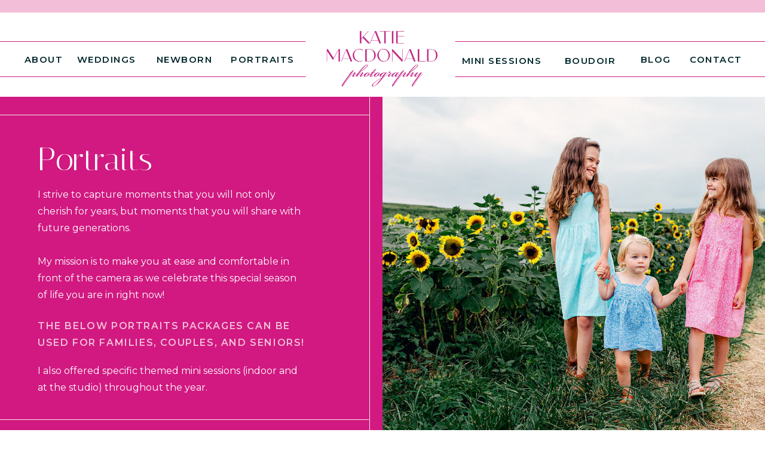

--- FILE ---
content_type: text/html;charset=UTF-8
request_url: https://katiemacdonaldphotography.com/portraits
body_size: 13926
content:
<!DOCTYPE html>
<html class="d" lang="">
  <head>
    <meta charset="UTF-8" />
    <meta name="viewport" content="width=device-width, initial-scale=1" />
    <title>Lancaster Portrait Photographer | Katie MacDonald Photography</title>
      <link rel="icon" type="image/png" href="//static.showit.co/200/C968D05vQueBb6q7p_IS9A/100906/katie_macdonald_rgb_logos_ice_monogram.png" />
      <link rel="preconnect" href="https://static.showit.co" />
      <meta name="description" content="See all of the different portrait photography options from Katie MacDonald Photography." />
      <link rel="canonical" href="https://katiemacdonaldphotography.com/portraits" />
      <meta property="og:image" content="https://static.showit.co/1200/sdgaC5k8RyCvqBnXWI88qQ/100906/family6katiemacdonaldphotography-30_websize_2.jpg" />
    
    <link rel="preconnect" href="https://fonts.googleapis.com">
<link rel="preconnect" href="https://fonts.gstatic.com" crossorigin>
<link href="https://fonts.googleapis.com/css?family=Montserrat:600|Montserrat:regular|Italiana:regular" rel="stylesheet" type="text/css"/>
<style>
@font-face{font-family:August;src:url('//static.showit.co/file/jX380hcMR2-rMfbwzaCISQ/100906/august_script-webfont.woff');}
 </style>
    <script id="init_data" type="application/json">
      {"mobile":{"w":320,"bgFillType":"color","bgColor":"colors-7"},"desktop":{"w":1200,"bgMediaType":"none","bgFillType":"color","bgColor":"colors-7"},"sid":"e-qmuofot1gcdhf35ohtaw","break":768,"assetURL":"//static.showit.co","contactFormId":"100906/218698","cfAction":"aHR0cHM6Ly9jbGllbnRzZXJ2aWNlLnNob3dpdC5jby9jb250YWN0Zm9ybQ==","sgAction":"aHR0cHM6Ly9jbGllbnRzZXJ2aWNlLnNob3dpdC5jby9zb2NpYWxncmlk","blockData":[{"slug":"nav-bar","visible":"a","states":[],"d":{"h":162,"w":1200,"bgFillType":"color","bgColor":"colors-7","bgMediaType":"none"},"m":{"h":130,"w":320,"bgFillType":"color","bgColor":"colors-7","bgMediaType":"none"}},{"slug":"hero","visible":"a","states":[],"d":{"h":571,"w":1200,"bgFillType":"color","bgColor":"colors-3","bgMediaType":"none"},"m":{"h":870,"w":320,"bgFillType":"color","bgColor":"colors-3","bgMediaType":"none"}},{"slug":"investment-and-packages","visible":"a","states":[],"d":{"h":1196,"w":1200,"bgFillType":"color","bgColor":"colors-7","bgMediaType":"none"},"m":{"h":1713,"w":320,"bgFillType":"color","bgColor":"colors-7","bgMediaType":"none"}},{"slug":"hero-1","visible":"a","states":[],"d":{"h":411,"w":1200,"bgFillType":"color","bgColor":"colors-3","bgMediaType":"none"},"m":{"h":521,"w":320,"bgFillType":"color","bgColor":"colors-3","bgMediaType":"none"}},{"slug":"testimonial","visible":"a","states":[],"d":{"h":546,"w":1200,"bgFillType":"color","bgColor":"colors-6","bgMediaType":"none"},"m":{"h":538,"w":320,"bgFillType":"color","bgColor":"colors-6","bgMediaType":"none"}},{"slug":"cta","visible":"a","states":[],"d":{"h":569,"w":1200,"bgFillType":"color","bgColor":"colors-5","bgMediaType":"image","bgImage":{"key":"fcvFGVEvQk2ji7YU6sNzdQ/100906/katie_macdonald_pattern_sheets_5.png","aspect_ratio":1,"title":"Katie MacDonald_Pattern Sheets_5","type":"asset"},"bgOpacity":4,"bgScroll":"x"},"m":{"h":316,"w":320,"bgFillType":"color","bgColor":"colors-5","bgMediaType":"image","bgImage":{"key":"fcvFGVEvQk2ji7YU6sNzdQ/100906/katie_macdonald_pattern_sheets_5.png","aspect_ratio":1,"title":"Katie MacDonald_Pattern Sheets_5","type":"asset"},"bgOpacity":4,"bgScroll":"x"}},{"slug":"footer","visible":"a","states":[],"d":{"h":611,"w":1200,"bgFillType":"color","bgColor":"colors-7","bgMediaType":"none"},"m":{"h":761,"w":320,"bgFillType":"color","bgColor":"colors-7","bgMediaType":"none"}},{"slug":"mobile-menu","visible":"m","states":[],"d":{"h":400,"w":1200,"bgFillType":"color","bgColor":"colors-7","bgMediaType":"none"},"m":{"h":445,"w":320,"locking":{"side":"t"},"nature":"wH","bgFillType":"color","bgColor":"colors-7","bgMediaType":"none"}}],"elementData":[{"type":"line","visible":"d","id":"nav-bar_0","blockId":"nav-bar","m":{"x":48,"y":227,"w":224,"h":3,"a":0},"d":{"x":722,"y":128,"w":494,"h":1,"a":0,"lockH":"rs"}},{"type":"text","visible":"d","id":"nav-bar_1","blockId":"nav-bar","m":{"x":97,"y":218,"w":126,"h":21,"a":0},"d":{"x":1114,"y":86,"w":86,"h":21,"a":0}},{"type":"text","visible":"d","id":"nav-bar_2","blockId":"nav-bar","m":{"x":97,"y":218,"w":126,"h":21,"a":0},"d":{"x":1027,"y":86,"w":60,"h":21,"a":0}},{"type":"text","visible":"d","id":"nav-bar_3","blockId":"nav-bar","m":{"x":97,"y":218,"w":126,"h":21,"a":0},"d":{"x":730,"y":88,"w":139,"h":21,"a":0}},{"type":"text","visible":"d","id":"nav-bar_4","blockId":"nav-bar","m":{"x":97,"y":218,"w":126,"h":21,"a":0},"d":{"x":895,"y":88,"w":105,"h":21,"a":0}},{"type":"line","visible":"d","id":"nav-bar_5","blockId":"nav-bar","m":{"x":48,"y":227,"w":224,"h":3,"a":0},"d":{"x":722,"y":69,"w":494,"h":1,"a":0,"lockH":"rs"}},{"type":"icon","visible":"m","id":"nav-bar_6","blockId":"nav-bar","m":{"x":269,"y":53,"w":35,"h":35,"a":0},"d":{"x":550,"y":31,"w":100,"h":100,"a":0},"pc":[{"type":"show","block":"mobile-menu"}]},{"type":"graphic","visible":"a","id":"nav-bar_7","blockId":"nav-bar","m":{"x":79,"y":7,"w":168,"h":126,"a":0,"gs":{}},"d":{"x":485,"y":47,"w":230,"h":103,"a":0,"gs":{"t":"cover"}},"c":{"key":"kAN_Ak2QQum0NX5K0rp2Gg/100906/katie_macdonald_rgb_logos_hotpink_secondary.png","aspect_ratio":1.33727}},{"type":"line","visible":"d","id":"nav-bar_8","blockId":"nav-bar","m":{"x":48,"y":227,"w":224,"h":3,"a":0},"d":{"x":-22,"y":128,"w":494,"h":1,"a":0,"lockH":"ls"}},{"type":"text","visible":"d","id":"nav-bar_9","blockId":"nav-bar","m":{"x":97,"y":218,"w":126,"h":21,"a":0},"d":{"x":346,"y":86,"w":106,"h":21,"a":0}},{"type":"text","visible":"d","id":"nav-bar_10","blockId":"nav-bar","m":{"x":97,"y":218,"w":126,"h":21,"a":0},"d":{"x":213,"y":86,"w":111,"h":21,"a":0}},{"type":"text","visible":"d","id":"nav-bar_11","blockId":"nav-bar","m":{"x":97,"y":218,"w":126,"h":21,"a":0},"d":{"x":85,"y":86,"w":106,"h":21,"a":0}},{"type":"text","visible":"d","id":"nav-bar_12","blockId":"nav-bar","m":{"x":97,"y":218,"w":126,"h":21,"a":0},"d":{"x":0,"y":86,"w":66,"h":21,"a":0}},{"type":"line","visible":"d","id":"nav-bar_13","blockId":"nav-bar","m":{"x":48,"y":227,"w":224,"h":3,"a":0},"d":{"x":-22,"y":69,"w":494,"h":1,"a":0,"lockH":"ls"}},{"type":"simple","visible":"a","id":"nav-bar_14","blockId":"nav-bar","m":{"x":-15,"y":0,"w":356,"h":14,"a":0},"d":{"x":-71,"y":-16,"w":1343,"h":37,"a":0,"lockH":"s"}},{"type":"graphic","visible":"a","id":"hero_0","blockId":"hero","m":{"x":-2,"y":0,"w":322,"h":215,"a":0},"d":{"x":600,"y":0,"w":600,"h":571,"a":0,"lockH":"rs"},"c":{"key":"icWarMMEQayKSNQYndQ7-Q/100906/port5katiemacdonaldphotography-4_websize_3.jpg","aspect_ratio":1.49813}},{"type":"line","visible":"a","id":"hero_1","blockId":"hero","m":{"x":-7,"y":548,"w":642,"h":1,"a":270},"d":{"x":-46,"y":540,"w":624,"h":1,"a":0,"lockH":"ls"}},{"type":"line","visible":"a","id":"hero_2","blockId":"hero","m":{"x":-316,"y":548,"w":643,"h":1,"a":270},"d":{"x":293,"y":285,"w":571,"h":1,"a":270}},{"type":"text","visible":"a","id":"hero_3","blockId":"hero","m":{"x":22,"y":749,"w":277,"h":85,"a":0},"d":{"x":23,"y":445,"w":441,"h":53,"a":0}},{"type":"text","visible":"a","id":"hero_4","blockId":"hero","m":{"x":22,"y":612,"w":277,"h":114,"a":0},"d":{"x":23,"y":370,"w":461,"h":54,"a":0}},{"type":"text","visible":"a","id":"hero_5","blockId":"hero","m":{"x":22,"y":303,"w":277,"h":284,"a":0},"d":{"x":23,"y":150,"w":441,"h":202,"a":0}},{"type":"text","visible":"a","id":"hero_6","blockId":"hero","m":{"x":22,"y":251,"w":277,"h":41,"a":0},"d":{"x":23,"y":73,"w":226,"h":59,"a":0}},{"type":"line","visible":"a","id":"hero_7","blockId":"hero","m":{"x":-29,"y":227,"w":379,"h":1,"a":0},"d":{"x":-179,"y":30,"w":757,"h":1,"a":0,"lockH":"ls"}},{"type":"simple","visible":"a","id":"investment-and-packages_0","blockId":"investment-and-packages","m":{"x":68,"y":1620,"w":185,"h":35,"a":0},"d":{"x":817,"y":1062,"w":195,"h":45,"a":0}},{"type":"text","visible":"a","id":"investment-and-packages_1","blockId":"investment-and-packages","m":{"x":80,"y":1623,"w":161,"h":29,"a":0},"d":{"x":835,"y":1071,"w":160,"h":27,"a":0}},{"type":"text","visible":"a","id":"investment-and-packages_2","blockId":"investment-and-packages","m":{"x":76,"y":1550,"w":169,"h":56,"a":0},"d":{"x":836,"y":981,"w":159,"h":52,"a":0}},{"type":"graphic","visible":"a","id":"investment-and-packages_3","blockId":"investment-and-packages","m":{"x":30,"y":1471,"w":23,"h":26,"a":0},"d":{"x":728,"y":845,"w":38,"h":39,"a":0,"o":40,"gs":{"s":50}},"c":{"key":"413HGnTcTyKIn8cjsiv6_g/100906/star.png","aspect_ratio":1}},{"type":"graphic","visible":"a","id":"investment-and-packages_4","blockId":"investment-and-packages","m":{"x":28,"y":1414,"w":23,"h":26,"a":0},"d":{"x":772,"y":786,"w":38,"h":39,"a":0,"o":40,"gs":{"s":50}},"c":{"key":"413HGnTcTyKIn8cjsiv6_g/100906/star.png","aspect_ratio":1}},{"type":"graphic","visible":"a","id":"investment-and-packages_5","blockId":"investment-and-packages","m":{"x":39,"y":1355,"w":23,"h":26,"a":0},"d":{"x":784,"y":731,"w":38,"h":39,"a":0,"o":40,"gs":{"s":50}},"c":{"key":"413HGnTcTyKIn8cjsiv6_g/100906/star.png","aspect_ratio":1}},{"type":"graphic","visible":"a","id":"investment-and-packages_6","blockId":"investment-and-packages","m":{"x":70,"y":1298,"w":23,"h":26,"a":0},"d":{"x":814,"y":672,"w":38,"h":39,"a":0,"o":40,"gs":{"s":50}},"c":{"key":"413HGnTcTyKIn8cjsiv6_g/100906/star.png","aspect_ratio":1}},{"type":"text","visible":"a","id":"investment-and-packages_7","blockId":"investment-and-packages","m":{"x":20,"y":1298,"w":281,"h":21,"a":0},"d":{"x":749,"y":679,"w":332,"h":205,"a":0}},{"type":"line","visible":"a","id":"investment-and-packages_8","blockId":"investment-and-packages","m":{"x":139,"y":1262,"w":42,"h":1,"a":270},"d":{"x":885,"y":620,"w":60,"h":1,"a":270}},{"type":"text","visible":"a","id":"investment-and-packages_9","blockId":"investment-and-packages","m":{"x":39,"y":1195,"w":242,"h":39,"a":0},"d":{"x":749,"y":526,"w":332,"h":50,"a":0}},{"type":"graphic","visible":"a","id":"investment-and-packages_10","blockId":"investment-and-packages","m":{"x":14,"y":970,"w":293,"h":203,"a":0},"d":{"x":644,"y":165,"w":490,"h":330,"a":0},"c":{"key":"hVo-4BRFQvqPnc3jWj3QJw/100906/katiemacdonaldphotography-19.jpg","aspect_ratio":1.50021}},{"type":"simple","visible":"a","id":"investment-and-packages_11","blockId":"investment-and-packages","m":{"x":68,"y":885,"w":185,"h":35,"a":0},"d":{"x":218,"y":1062,"w":195,"h":45,"a":0}},{"type":"text","visible":"a","id":"investment-and-packages_12","blockId":"investment-and-packages","m":{"x":80,"y":888,"w":161,"h":29,"a":0},"d":{"x":236,"y":1071,"w":160,"h":27,"a":0}},{"type":"text","visible":"a","id":"investment-and-packages_13","blockId":"investment-and-packages","m":{"x":76,"y":815,"w":169,"h":56,"a":0},"d":{"x":237,"y":981,"w":159,"h":52,"a":0}},{"type":"graphic","visible":"a","id":"investment-and-packages_14","blockId":"investment-and-packages","m":{"x":14,"y":678,"w":23,"h":26,"a":0},"d":{"x":66,"y":875,"w":38,"h":39,"a":0,"o":40,"gs":{"s":50}},"c":{"key":"413HGnTcTyKIn8cjsiv6_g/100906/star.png","aspect_ratio":1}},{"type":"graphic","visible":"a","id":"investment-and-packages_15","blockId":"investment-and-packages","m":{"x":22,"y":593,"w":23,"h":26,"a":0},"d":{"x":63,"y":816,"w":38,"h":39,"a":0,"o":40,"gs":{"s":50}},"c":{"key":"413HGnTcTyKIn8cjsiv6_g/100906/star.png","aspect_ratio":1}},{"type":"graphic","visible":"a","id":"investment-and-packages_16","blockId":"investment-and-packages","m":{"x":19,"y":476,"w":23,"h":26,"a":0},"d":{"x":69,"y":731,"w":38,"h":39,"a":0,"o":40,"gs":{"s":50}},"c":{"key":"413HGnTcTyKIn8cjsiv6_g/100906/star.png","aspect_ratio":1}},{"type":"graphic","visible":"a","id":"investment-and-packages_17","blockId":"investment-and-packages","m":{"x":39,"y":419,"w":23,"h":26,"a":0},"d":{"x":184,"y":672,"w":38,"h":39,"a":0,"o":40,"gs":{"s":50}},"c":{"key":"413HGnTcTyKIn8cjsiv6_g/100906/star.png","aspect_ratio":1}},{"type":"text","visible":"a","id":"investment-and-packages_18","blockId":"investment-and-packages","m":{"x":20,"y":419,"w":280,"h":21,"a":0},"d":{"x":84,"y":679,"w":466,"h":264,"a":0}},{"type":"line","visible":"a","id":"investment-and-packages_19","blockId":"investment-and-packages","m":{"x":139,"y":383,"w":42,"h":1,"a":270},"d":{"x":286,"y":620,"w":60,"h":1,"a":270}},{"type":"text","visible":"a","id":"investment-and-packages_20","blockId":"investment-and-packages","m":{"x":39,"y":316,"w":242,"h":39,"a":0},"d":{"x":150,"y":526,"w":332,"h":50,"a":0}},{"type":"graphic","visible":"a","id":"investment-and-packages_21","blockId":"investment-and-packages","m":{"x":14,"y":91,"w":293,"h":203,"a":0},"d":{"x":66,"y":165,"w":490,"h":330,"a":0},"c":{"key":"tBJQR3fnSEicne7Ate5oFQ/100906/katiemacdonaldphotography-8.jpg","aspect_ratio":1.49829}},{"type":"text","visible":"a","id":"investment-and-packages_22","blockId":"investment-and-packages","m":{"x":54,"y":25,"w":212,"h":39,"a":0},"d":{"x":326,"y":69,"w":548,"h":50,"a":0}},{"type":"text","visible":"a","id":"investment-and-packages_23","blockId":"investment-and-packages","m":{"x":21,"y":847,"w":280,"h":38,"a":0},"d":{"x":688,"y":1025,"w":466,"h":264,"a":0}},{"type":"text","visible":"a","id":"investment-and-packages_24","blockId":"investment-and-packages","m":{"x":20,"y":1587,"w":280,"h":38,"a":0},"d":{"x":88,"y":1033,"w":466,"h":264,"a":0}},{"type":"text","visible":"a","id":"investment-and-packages_25","blockId":"investment-and-packages","m":{"x":39,"y":316,"w":242,"h":39,"a":0},"d":{"x":150,"y":526,"w":332,"h":50,"a":0}},{"type":"graphic","visible":"a","id":"hero-1_0","blockId":"hero-1","m":{"x":-2,"y":0,"w":322,"h":215,"a":0},"d":{"x":578,"y":0,"w":547,"h":425,"a":0,"lockH":"rs"},"c":{"key":"I9p6RPSFSZCsjvrj07c7nw/100906/katiemacdonaldphotography-95_websize.jpg","aspect_ratio":1.49813}},{"type":"line","visible":"a","id":"hero-1_1","blockId":"hero-1","m":{"x":-7,"y":548,"w":642,"h":1,"a":270},"d":{"x":-46,"y":540,"w":624,"h":1,"a":0,"lockH":"ls"}},{"type":"line","visible":"a","id":"hero-1_2","blockId":"hero-1","m":{"x":-316,"y":548,"w":643,"h":1,"a":270},"d":{"x":293,"y":285,"w":571,"h":1,"a":270}},{"type":"text","visible":"a","id":"hero-1_3","blockId":"hero-1","m":{"x":22,"y":353,"w":277,"h":284,"a":0},"d":{"x":23,"y":150,"w":441,"h":107,"a":0}},{"type":"text","visible":"a","id":"hero-1_4","blockId":"hero-1","m":{"x":22,"y":251,"w":277,"h":41,"a":0},"d":{"x":23,"y":73,"w":461,"h":59,"a":0}},{"type":"line","visible":"a","id":"hero-1_5","blockId":"hero-1","m":{"x":-29,"y":227,"w":379,"h":1,"a":0},"d":{"x":-179,"y":30,"w":757,"h":1,"a":0,"lockH":"ls"}},{"type":"text","visible":"a","id":"hero-1_6","blockId":"hero-1","m":{"x":22,"y":428,"w":277,"h":114,"a":0},"d":{"x":23,"y":206,"w":496,"h":54,"a":0}},{"type":"iframe","visible":"a","id":"testimonial_0","blockId":"testimonial","m":{"x":-20,"y":509,"w":390,"h":32,"a":0},"d":{"x":-24,"y":508,"w":1248,"h":37,"a":0,"o":20,"lockH":"s"}},{"type":"line","visible":"a","id":"testimonial_1","blockId":"testimonial","m":{"x":-32,"y":494,"w":364,"h":1,"a":0},"d":{"x":-55,"y":478,"w":1311,"h":1,"a":0,"lockH":"s"}},{"type":"text","visible":"a","id":"testimonial_2","blockId":"testimonial","m":{"x":34,"y":396,"w":265,"h":21,"a":0},"d":{"x":460,"y":352,"w":280,"h":21,"a":0}},{"type":"icon","visible":"a","id":"testimonial_3","blockId":"testimonial","m":{"x":237,"y":326,"w":50,"h":50,"a":180},"d":{"x":1020,"y":285,"w":61,"h":61,"a":180}},{"type":"icon","visible":"a","id":"testimonial_4","blockId":"testimonial","m":{"x":9,"y":121,"w":50,"h":50,"a":0},"d":{"x":87,"y":173,"w":61,"h":61,"a":0}},{"type":"text","visible":"a","id":"testimonial_5","blockId":"testimonial","m":{"x":20,"y":146,"w":280,"h":250,"a":0},"d":{"x":107,"y":193,"w":986,"h":122,"a":0}},{"type":"line","visible":"a","id":"testimonial_6","blockId":"testimonial","m":{"x":-27,"y":48,"w":397,"h":1,"a":0},"d":{"x":-55,"y":69,"w":1311,"h":1,"a":0,"lockH":"s"}},{"type":"iframe","visible":"a","id":"testimonial_7","blockId":"testimonial","m":{"x":-91,"y":18,"w":503,"h":25,"a":0},"d":{"x":-24,"y":27,"w":1248,"h":37,"a":0,"o":20,"lockH":"s"}},{"type":"simple","visible":"a","id":"testimonial_8","blockId":"testimonial","m":{"x":134,"y":29,"w":53,"h":39,"a":0},"d":{"x":554,"y":35,"w":93,"h":71,"a":0}},{"type":"icon","visible":"a","id":"testimonial_9","blockId":"testimonial","m":{"x":133,"y":15,"w":55,"h":68,"a":0},"d":{"x":550,"y":21,"w":100,"h":100,"a":0}},{"type":"simple","visible":"a","id":"cta_0","blockId":"cta","m":{"x":58,"y":224,"w":205,"h":35,"a":0},"d":{"x":512,"y":369,"w":177,"h":45,"a":0}},{"type":"text","visible":"a","id":"cta_1","blockId":"cta","m":{"x":68,"y":227,"w":186,"h":29,"a":0},"d":{"x":525,"y":378,"w":152,"h":27,"a":0}},{"type":"text","visible":"a","id":"cta_2","blockId":"cta","m":{"x":14,"y":114,"w":293,"h":83,"a":0},"d":{"x":370,"y":213,"w":461,"h":118,"a":0}},{"type":"line","visible":"a","id":"cta_3","blockId":"cta","m":{"x":25,"y":83,"w":269,"h":1,"a":0},"d":{"x":465,"y":187,"w":271,"h":1,"a":0}},{"type":"text","visible":"a","id":"cta_4","blockId":"cta","m":{"x":14,"y":57,"w":293,"h":21,"a":0},"d":{"x":450,"y":156,"w":301,"h":21,"a":0}},{"type":"text","visible":"a","id":"footer_0","blockId":"footer","m":{"x":29,"y":647,"w":262,"h":96,"a":0},"d":{"x":11,"y":547,"w":1178,"h":21,"a":0}},{"type":"line","visible":"a","id":"footer_1","blockId":"footer","m":{"x":-7,"y":626,"w":335,"h":1,"a":0},"d":{"x":0,"y":512,"w":1200,"h":1,"a":0}},{"type":"text","visible":"a","id":"footer_2","blockId":"footer","m":{"x":14,"y":545,"w":293,"h":56,"a":0},"d":{"x":463,"y":459,"w":464,"h":21,"a":0}},{"type":"text","visible":"a","id":"footer_3","blockId":"footer","m":{"x":70,"y":488,"w":180,"h":60,"a":0},"d":{"x":280,"y":436,"w":183,"h":46,"a":0}},{"type":"line","visible":"a","id":"footer_4","blockId":"footer","m":{"x":-28,"y":488,"w":412,"h":1,"a":0},"d":{"x":0,"y":434,"w":1200,"h":1,"a":0}},{"type":"social","visible":"a","id":"footer_5","blockId":"footer","m":{"x":0,"y":378,"w":320,"h":90,"a":0},"d":{"x":0,"y":177,"w":1200,"h":221,"a":0}},{"type":"line","visible":"a","id":"footer_6","blockId":"footer","m":{"x":-56,"y":356,"w":433,"h":1,"a":0},"d":{"x":0,"y":140,"w":1200,"h":1,"a":0}},{"type":"text","visible":"a","id":"footer_7","blockId":"footer","m":{"x":97,"y":312,"w":126,"h":21,"a":0},"d":{"x":1114,"y":66,"w":86,"h":21,"a":0}},{"type":"text","visible":"a","id":"footer_8","blockId":"footer","m":{"x":97,"y":281,"w":126,"h":21,"a":0},"d":{"x":1024,"y":66,"w":60,"h":21,"a":0}},{"type":"text","visible":"a","id":"footer_9","blockId":"footer","m":{"x":97,"y":249,"w":126,"h":21,"a":0},"d":{"x":869,"y":66,"w":125,"h":21,"a":0}},{"type":"text","visible":"a","id":"footer_10","blockId":"footer","m":{"x":97,"y":218,"w":126,"h":21,"a":0},"d":{"x":734,"y":66,"w":105,"h":21,"a":0}},{"type":"graphic","visible":"a","id":"footer_11","blockId":"footer","m":{"x":37,"y":0,"w":247,"h":92,"a":0,"gs":{"t":"fit"}},"d":{"x":485,"y":27,"w":230,"h":103,"a":0},"c":{"key":"wUvGJlmNRGupnjkdVQ2C4Q/100906/katie_macdonald_rgb_logos_hotpink_name.png","aspect_ratio":2.41868}},{"type":"text","visible":"a","id":"footer_12","blockId":"footer","m":{"x":97,"y":186,"w":126,"h":21,"a":0},"d":{"x":216,"y":66,"w":111,"h":21,"a":0}},{"type":"text","visible":"a","id":"footer_13","blockId":"footer","m":{"x":97,"y":155,"w":126,"h":21,"a":0},"d":{"x":349,"y":66,"w":106,"h":21,"a":0}},{"type":"text","visible":"a","id":"footer_14","blockId":"footer","m":{"x":97,"y":123,"w":126,"h":21,"a":0},"d":{"x":88,"y":66,"w":106,"h":21,"a":0}},{"type":"text","visible":"a","id":"footer_15","blockId":"footer","m":{"x":97,"y":92,"w":126,"h":21,"a":0},"d":{"x":0,"y":66,"w":66,"h":21,"a":0}},{"type":"icon","visible":"m","id":"mobile-menu_0","blockId":"mobile-menu","m":{"x":269,"y":53,"w":35,"h":35,"a":0,"lockV":"t"},"d":{"x":550,"y":31,"w":100,"h":100,"a":0},"pc":[{"type":"hide","block":"mobile-menu"}]},{"type":"graphic","visible":"a","id":"mobile-menu_1","blockId":"mobile-menu","m":{"x":79,"y":7,"w":168,"h":126,"a":0,"gs":{},"lockV":"t"},"d":{"x":485,"y":47,"w":230,"h":103,"a":0,"gs":{"t":"cover"}},"c":{"key":"kAN_Ak2QQum0NX5K0rp2Gg/100906/katie_macdonald_rgb_logos_hotpink_secondary.png","aspect_ratio":1.33727}},{"type":"simple","visible":"a","id":"mobile-menu_2","blockId":"mobile-menu","m":{"x":-15,"y":0,"w":356,"h":14,"a":0,"lockV":"t"},"d":{"x":-71,"y":-16,"w":1343,"h":37,"a":0,"lockH":"s"}},{"type":"text","visible":"a","id":"mobile-menu_3","blockId":"mobile-menu","m":{"x":92,"y":401,"w":136,"h":23,"a":0},"d":{"x":1114,"y":66,"w":86,"h":21,"a":0}},{"type":"text","visible":"a","id":"mobile-menu_4","blockId":"mobile-menu","m":{"x":92,"y":371,"w":136,"h":23,"a":0},"d":{"x":1024,"y":66,"w":60,"h":21,"a":0}},{"type":"text","visible":"a","id":"mobile-menu_5","blockId":"mobile-menu","m":{"x":92,"y":251,"w":136,"h":23,"a":0},"d":{"x":869,"y":66,"w":125,"h":21,"a":0}},{"type":"text","visible":"a","id":"mobile-menu_6","blockId":"mobile-menu","m":{"x":92,"y":311,"w":136,"h":23,"a":0},"d":{"x":734,"y":66,"w":105,"h":21,"a":0}},{"type":"text","visible":"a","id":"mobile-menu_7","blockId":"mobile-menu","m":{"x":92,"y":221,"w":136,"h":23,"a":0},"d":{"x":216,"y":66,"w":111,"h":21,"a":0}},{"type":"text","visible":"a","id":"mobile-menu_8","blockId":"mobile-menu","m":{"x":92,"y":191,"w":136,"h":23,"a":0},"d":{"x":349,"y":66,"w":106,"h":21,"a":0}},{"type":"text","visible":"a","id":"mobile-menu_9","blockId":"mobile-menu","m":{"x":92,"y":161,"w":136,"h":23,"a":0},"d":{"x":88,"y":66,"w":106,"h":21,"a":0}},{"type":"text","visible":"a","id":"mobile-menu_10","blockId":"mobile-menu","m":{"x":92,"y":131,"w":136,"h":23,"a":0},"d":{"x":0,"y":66,"w":66,"h":21,"a":0}},{"type":"text","visible":"a","id":"mobile-menu_11","blockId":"mobile-menu","m":{"x":97,"y":281,"w":126,"h":21,"a":0},"d":{"x":734,"y":66,"w":105,"h":21,"a":0}},{"type":"text","visible":"a","id":"mobile-menu_12","blockId":"mobile-menu","m":{"x":81,"y":341,"w":158,"h":23,"a":0},"d":{"x":869,"y":66,"w":125,"h":21,"a":0}}]}
    </script>
    <link
      rel="stylesheet"
      type="text/css"
      href="https://cdnjs.cloudflare.com/ajax/libs/animate.css/3.4.0/animate.min.css"
    />
    <script
      id="si-jquery"
      src="https://ajax.googleapis.com/ajax/libs/jquery/3.5.1/jquery.min.js"
    ></script>
    		
		<script src="//lib.showit.co/engine/2.6.4/showit-lib.min.js"></script>
		<script src="//lib.showit.co/engine/2.6.4/showit.min.js"></script>

    <script>
      
      function initPage(){
      
      }
    </script>
    <link rel="stylesheet" type="text/css" href="//lib.showit.co/engine/2.6.4/showit.css" />
    <style id="si-page-css">
      html.m {background-color:rgba(255,255,255,1);}
html.d {background-color:rgba(255,255,255,1);}
.d .se:has(.st-primary) {border-radius:10px;box-shadow:none;opacity:1;overflow:hidden;transition-duration:0.5s;}
.d .st-primary {padding:10px 14px 10px 14px;border-width:0px;border-color:rgba(0,38,42,1);background-color:rgba(0,38,42,1);background-image:none;border-radius:inherit;transition-duration:0.5s;}
.d .st-primary span {color:rgba(255,255,255,1);font-family:'Montserrat';font-weight:600;font-style:normal;font-size:16px;text-align:left;text-transform:uppercase;letter-spacing:0.1em;line-height:1.8;transition-duration:0.5s;}
.d .se:has(.st-primary:hover), .d .se:has(.trigger-child-hovers:hover .st-primary) {}
.d .st-primary.se-button:hover, .d .trigger-child-hovers:hover .st-primary.se-button {background-color:rgba(0,38,42,1);background-image:none;transition-property:background-color,background-image;}
.d .st-primary.se-button:hover span, .d .trigger-child-hovers:hover .st-primary.se-button span {}
.m .se:has(.st-primary) {border-radius:10px;box-shadow:none;opacity:1;overflow:hidden;}
.m .st-primary {padding:10px 14px 10px 14px;border-width:0px;border-color:rgba(0,38,42,1);background-color:rgba(0,38,42,1);background-image:none;border-radius:inherit;}
.m .st-primary span {color:rgba(255,255,255,1);font-family:'Montserrat';font-weight:600;font-style:normal;font-size:16px;text-align:left;text-transform:uppercase;letter-spacing:0.1em;line-height:1.8;}
.d .se:has(.st-secondary) {border-radius:10px;box-shadow:none;opacity:1;overflow:hidden;transition-duration:0.5s;}
.d .st-secondary {padding:10px 14px 10px 14px;border-width:2px;border-color:rgba(0,38,42,1);background-color:rgba(0,0,0,0);background-image:none;border-radius:inherit;transition-duration:0.5s;}
.d .st-secondary span {color:rgba(0,38,42,1);font-family:'Montserrat';font-weight:600;font-style:normal;font-size:16px;text-align:left;text-transform:uppercase;letter-spacing:0.1em;line-height:1.8;transition-duration:0.5s;}
.d .se:has(.st-secondary:hover), .d .se:has(.trigger-child-hovers:hover .st-secondary) {}
.d .st-secondary.se-button:hover, .d .trigger-child-hovers:hover .st-secondary.se-button {border-color:rgba(0,38,42,0.7);background-color:rgba(0,0,0,0);background-image:none;transition-property:border-color,background-color,background-image;}
.d .st-secondary.se-button:hover span, .d .trigger-child-hovers:hover .st-secondary.se-button span {color:rgba(0,38,42,0.7);transition-property:color;}
.m .se:has(.st-secondary) {border-radius:10px;box-shadow:none;opacity:1;overflow:hidden;}
.m .st-secondary {padding:10px 14px 10px 14px;border-width:2px;border-color:rgba(0,38,42,1);background-color:rgba(0,0,0,0);background-image:none;border-radius:inherit;}
.m .st-secondary span {color:rgba(0,38,42,1);font-family:'Montserrat';font-weight:600;font-style:normal;font-size:16px;text-align:left;text-transform:uppercase;letter-spacing:0.1em;line-height:1.8;}
.d .st-d-title {color:rgba(0,38,42,1);line-height:1.2;letter-spacing:0em;font-size:54px;text-align:left;font-family:'Italiana';font-weight:400;font-style:normal;}
.d .st-d-title.se-rc a {color:rgba(0,38,42,1);}
.d .st-d-title.se-rc a:hover {text-decoration:underline;color:rgba(0,38,42,1);opacity:0.8;}
.m .st-m-title {color:rgba(0,38,42,1);line-height:1.2;letter-spacing:0em;font-size:36px;text-align:left;font-family:'Italiana';font-weight:400;font-style:normal;}
.m .st-m-title.se-rc a {color:rgba(0,38,42,1);}
.m .st-m-title.se-rc a:hover {text-decoration:underline;color:rgba(0,38,42,1);opacity:0.8;}
.d .st-d-heading {color:rgba(0,38,42,1);line-height:1.2;letter-spacing:0em;font-size:45px;text-align:left;font-family:'Italiana';font-weight:400;font-style:normal;}
.d .st-d-heading.se-rc a {color:rgba(0,38,42,1);}
.d .st-d-heading.se-rc a:hover {text-decoration:underline;color:rgba(0,38,42,1);opacity:0.8;}
.m .st-m-heading {color:rgba(0,38,42,1);line-height:1.2;letter-spacing:0em;font-size:34px;text-align:left;font-family:'Italiana';font-weight:400;font-style:normal;}
.m .st-m-heading.se-rc a {color:rgba(0,38,42,1);}
.m .st-m-heading.se-rc a:hover {text-decoration:underline;color:rgba(0,38,42,1);opacity:0.8;}
.d .st-d-subheading {color:rgba(0,38,42,1);text-transform:uppercase;line-height:1.8;letter-spacing:0.1em;font-size:16px;text-align:left;font-family:'Montserrat';font-weight:600;font-style:normal;}
.d .st-d-subheading.se-rc a {color:rgba(0,38,42,1);}
.d .st-d-subheading.se-rc a:hover {text-decoration:underline;color:rgba(0,38,42,1);opacity:0.8;}
.m .st-m-subheading {color:rgba(0,38,42,1);text-transform:uppercase;line-height:1.8;letter-spacing:0.1em;font-size:16px;text-align:left;font-family:'Montserrat';font-weight:600;font-style:normal;}
.m .st-m-subheading.se-rc a {color:rgba(0,38,42,1);}
.m .st-m-subheading.se-rc a:hover {text-decoration:underline;color:rgba(0,38,42,1);opacity:0.8;}
.d .st-d-paragraph {color:rgba(0,38,42,1);line-height:1.8;letter-spacing:0em;font-size:16px;text-align:left;font-family:'Montserrat';font-weight:400;font-style:normal;}
.d .st-d-paragraph.se-rc a {color:rgba(0,38,42,1);}
.d .st-d-paragraph.se-rc a:hover {text-decoration:underline;color:rgba(0,38,42,1);opacity:0.8;}
.m .st-m-paragraph {color:rgba(0,38,42,1);line-height:1.8;letter-spacing:0em;font-size:16px;text-align:left;font-family:'Montserrat';font-weight:400;font-style:normal;}
.m .st-m-paragraph.se-rc a {color:rgba(0,38,42,1);}
.m .st-m-paragraph.se-rc a:hover {text-decoration:underline;color:rgba(0,38,42,1);opacity:0.8;}
.m .sib-nav-bar {height:130px;}
.d .sib-nav-bar {height:162px;}
.m .sib-nav-bar .ss-bg {background-color:rgba(255,255,255,1);}
.d .sib-nav-bar .ss-bg {background-color:rgba(255,255,255,1);}
.d .sie-nav-bar_0 {left:722px;top:128px;width:494px;height:1px;}
.m .sie-nav-bar_0 {left:48px;top:227px;width:224px;height:1px;display:none;}
.se-line {width:auto;height:auto;}
.sie-nav-bar_0 svg {vertical-align:top;overflow:visible;pointer-events:none;box-sizing:content-box;}
.m .sie-nav-bar_0 svg {stroke:rgba(209,25,129,1);transform:scaleX(1);padding:0.5px;height:1px;width:224px;}
.d .sie-nav-bar_0 svg {stroke:rgba(209,25,129,1);transform:scaleX(1);padding:0.5px;height:1px;width:494px;}
.m .sie-nav-bar_0 line {stroke-linecap:butt;stroke-width:1;stroke-dasharray:none;pointer-events:all;}
.d .sie-nav-bar_0 line {stroke-linecap:butt;stroke-width:1;stroke-dasharray:none;pointer-events:all;}
.d .sie-nav-bar_1:hover {opacity:1;transition-duration:0.5s;transition-property:opacity;}
.m .sie-nav-bar_1:hover {opacity:1;transition-duration:0.5s;transition-property:opacity;}
.d .sie-nav-bar_1 {left:1114px;top:86px;width:86px;height:21px;transition-duration:0.5s;transition-property:opacity;}
.m .sie-nav-bar_1 {left:97px;top:218px;width:126px;height:21px;display:none;transition-duration:0.5s;transition-property:opacity;}
.d .sie-nav-bar_1-text:hover {color:rgba(237,72,25,1);}
.m .sie-nav-bar_1-text:hover {color:rgba(237,72,25,1);}
.d .sie-nav-bar_1-text {font-size:15px;text-align:center;transition-duration:0.5s;transition-property:color;}
.m .sie-nav-bar_1-text {font-size:15px;text-align:center;transition-duration:0.5s;transition-property:color;}
.d .sie-nav-bar_2:hover {opacity:1;transition-duration:0.5s;transition-property:opacity;}
.m .sie-nav-bar_2:hover {opacity:1;transition-duration:0.5s;transition-property:opacity;}
.d .sie-nav-bar_2 {left:1027px;top:86px;width:60px;height:21px;transition-duration:0.5s;transition-property:opacity;}
.m .sie-nav-bar_2 {left:97px;top:218px;width:126px;height:21px;display:none;transition-duration:0.5s;transition-property:opacity;}
.d .sie-nav-bar_2-text:hover {color:rgba(237,72,25,1);}
.m .sie-nav-bar_2-text:hover {color:rgba(237,72,25,1);}
.d .sie-nav-bar_2-text {font-size:15px;text-align:center;transition-duration:0.5s;transition-property:color;}
.m .sie-nav-bar_2-text {font-size:15px;text-align:center;transition-duration:0.5s;transition-property:color;}
.d .sie-nav-bar_3:hover {opacity:1;transition-duration:0.5s;transition-property:opacity;}
.m .sie-nav-bar_3:hover {opacity:1;transition-duration:0.5s;transition-property:opacity;}
.d .sie-nav-bar_3 {left:730px;top:88px;width:139px;height:21px;transition-duration:0.5s;transition-property:opacity;}
.m .sie-nav-bar_3 {left:97px;top:218px;width:126px;height:21px;display:none;transition-duration:0.5s;transition-property:opacity;}
.d .sie-nav-bar_3-text:hover {color:rgba(237,72,25,1);}
.m .sie-nav-bar_3-text:hover {color:rgba(237,72,25,1);}
.d .sie-nav-bar_3-text {font-size:15px;text-align:center;transition-duration:0.5s;transition-property:color;}
.m .sie-nav-bar_3-text {font-size:15px;text-align:center;transition-duration:0.5s;transition-property:color;}
.d .sie-nav-bar_4:hover {opacity:1;transition-duration:0.5s;transition-property:opacity;}
.m .sie-nav-bar_4:hover {opacity:1;transition-duration:0.5s;transition-property:opacity;}
.d .sie-nav-bar_4 {left:895px;top:88px;width:105px;height:21px;transition-duration:0.5s;transition-property:opacity;}
.m .sie-nav-bar_4 {left:97px;top:218px;width:126px;height:21px;display:none;transition-duration:0.5s;transition-property:opacity;}
.d .sie-nav-bar_4-text:hover {color:rgba(237,72,25,1);}
.m .sie-nav-bar_4-text:hover {color:rgba(237,72,25,1);}
.d .sie-nav-bar_4-text {font-size:15px;text-align:center;transition-duration:0.5s;transition-property:color;}
.m .sie-nav-bar_4-text {font-size:15px;text-align:center;transition-duration:0.5s;transition-property:color;}
.d .sie-nav-bar_5 {left:722px;top:69px;width:494px;height:1px;}
.m .sie-nav-bar_5 {left:48px;top:227px;width:224px;height:1px;display:none;}
.sie-nav-bar_5 svg {vertical-align:top;overflow:visible;pointer-events:none;box-sizing:content-box;}
.m .sie-nav-bar_5 svg {stroke:rgba(209,25,129,1);transform:scaleX(1);padding:0.5px;height:1px;width:224px;}
.d .sie-nav-bar_5 svg {stroke:rgba(209,25,129,1);transform:scaleX(1);padding:0.5px;height:1px;width:494px;}
.m .sie-nav-bar_5 line {stroke-linecap:butt;stroke-width:1;stroke-dasharray:none;pointer-events:all;}
.d .sie-nav-bar_5 line {stroke-linecap:butt;stroke-width:1;stroke-dasharray:none;pointer-events:all;}
.d .sie-nav-bar_6:hover {opacity:1;transition-duration:0.5s;transition-property:opacity;}
.m .sie-nav-bar_6:hover {opacity:1;transition-duration:0.5s;transition-property:opacity;}
.d .sie-nav-bar_6 {left:550px;top:31px;width:100px;height:100px;display:none;transition-duration:0.5s;transition-property:opacity;}
.m .sie-nav-bar_6 {left:269px;top:53px;width:35px;height:35px;transition-duration:0.5s;transition-property:opacity;}
.d .sie-nav-bar_6 svg {fill:rgba(209,25,129,1);transition-duration:0.5s;transition-property:fill;}
.m .sie-nav-bar_6 svg {fill:rgba(209,25,129,1);transition-duration:0.5s;transition-property:fill;}
.d .sie-nav-bar_6 svg:hover {fill:rgba(237,72,25,1);}
.m .sie-nav-bar_6 svg:hover {fill:rgba(237,72,25,1);}
.d .sie-nav-bar_7 {left:485px;top:47px;width:230px;height:103px;}
.m .sie-nav-bar_7 {left:79px;top:7px;width:168px;height:126px;}
.d .sie-nav-bar_7 .se-img {background-repeat:no-repeat;background-size:cover;background-position:50% 50%;border-radius:inherit;}
.m .sie-nav-bar_7 .se-img {background-repeat:no-repeat;background-size:cover;background-position:50% 50%;border-radius:inherit;}
.d .sie-nav-bar_8 {left:-22px;top:128px;width:494px;height:1px;}
.m .sie-nav-bar_8 {left:48px;top:227px;width:224px;height:1px;display:none;}
.sie-nav-bar_8 svg {vertical-align:top;overflow:visible;pointer-events:none;box-sizing:content-box;}
.m .sie-nav-bar_8 svg {stroke:rgba(209,25,129,1);transform:scaleX(1);padding:0.5px;height:1px;width:224px;}
.d .sie-nav-bar_8 svg {stroke:rgba(209,25,129,1);transform:scaleX(1);padding:0.5px;height:1px;width:494px;}
.m .sie-nav-bar_8 line {stroke-linecap:butt;stroke-width:1;stroke-dasharray:none;pointer-events:all;}
.d .sie-nav-bar_8 line {stroke-linecap:butt;stroke-width:1;stroke-dasharray:none;pointer-events:all;}
.d .sie-nav-bar_9:hover {opacity:1;transition-duration:0.5s;transition-property:opacity;}
.m .sie-nav-bar_9:hover {opacity:1;transition-duration:0.5s;transition-property:opacity;}
.d .sie-nav-bar_9 {left:346px;top:86px;width:106px;height:21px;transition-duration:0.5s;transition-property:opacity;}
.m .sie-nav-bar_9 {left:97px;top:218px;width:126px;height:21px;display:none;transition-duration:0.5s;transition-property:opacity;}
.d .sie-nav-bar_9-text:hover {color:rgba(237,72,25,1);}
.m .sie-nav-bar_9-text:hover {color:rgba(237,72,25,1);}
.d .sie-nav-bar_9-text {font-size:15px;text-align:center;transition-duration:0.5s;transition-property:color;}
.m .sie-nav-bar_9-text {font-size:15px;text-align:center;transition-duration:0.5s;transition-property:color;}
.d .sie-nav-bar_10:hover {opacity:1;transition-duration:0.5s;transition-property:opacity;}
.m .sie-nav-bar_10:hover {opacity:1;transition-duration:0.5s;transition-property:opacity;}
.d .sie-nav-bar_10 {left:213px;top:86px;width:111px;height:21px;transition-duration:0.5s;transition-property:opacity;}
.m .sie-nav-bar_10 {left:97px;top:218px;width:126px;height:21px;display:none;transition-duration:0.5s;transition-property:opacity;}
.d .sie-nav-bar_10-text:hover {color:rgba(237,72,25,1);}
.m .sie-nav-bar_10-text:hover {color:rgba(237,72,25,1);}
.d .sie-nav-bar_10-text {font-size:15px;text-align:center;transition-duration:0.5s;transition-property:color;}
.m .sie-nav-bar_10-text {font-size:15px;text-align:center;transition-duration:0.5s;transition-property:color;}
.d .sie-nav-bar_11:hover {opacity:1;transition-duration:0.5s;transition-property:opacity;}
.m .sie-nav-bar_11:hover {opacity:1;transition-duration:0.5s;transition-property:opacity;}
.d .sie-nav-bar_11 {left:85px;top:86px;width:106px;height:21px;transition-duration:0.5s;transition-property:opacity;}
.m .sie-nav-bar_11 {left:97px;top:218px;width:126px;height:21px;display:none;transition-duration:0.5s;transition-property:opacity;}
.d .sie-nav-bar_11-text:hover {color:rgba(237,72,25,1);}
.m .sie-nav-bar_11-text:hover {color:rgba(237,72,25,1);}
.d .sie-nav-bar_11-text {font-size:15px;text-align:center;transition-duration:0.5s;transition-property:color;}
.m .sie-nav-bar_11-text {font-size:15px;text-align:center;transition-duration:0.5s;transition-property:color;}
.d .sie-nav-bar_12:hover {opacity:1;transition-duration:0.5s;transition-property:opacity;}
.m .sie-nav-bar_12:hover {opacity:1;transition-duration:0.5s;transition-property:opacity;}
.d .sie-nav-bar_12 {left:0px;top:86px;width:66px;height:21px;transition-duration:0.5s;transition-property:opacity;}
.m .sie-nav-bar_12 {left:97px;top:218px;width:126px;height:21px;display:none;transition-duration:0.5s;transition-property:opacity;}
.d .sie-nav-bar_12-text:hover {color:rgba(237,72,25,1);}
.m .sie-nav-bar_12-text:hover {color:rgba(237,72,25,1);}
.d .sie-nav-bar_12-text {font-size:15px;text-align:center;transition-duration:0.5s;transition-property:color;}
.m .sie-nav-bar_12-text {font-size:15px;text-align:center;transition-duration:0.5s;transition-property:color;}
.d .sie-nav-bar_13 {left:-22px;top:69px;width:494px;height:1px;}
.m .sie-nav-bar_13 {left:48px;top:227px;width:224px;height:1px;display:none;}
.sie-nav-bar_13 svg {vertical-align:top;overflow:visible;pointer-events:none;box-sizing:content-box;}
.m .sie-nav-bar_13 svg {stroke:rgba(209,25,129,1);transform:scaleX(1);padding:0.5px;height:1px;width:224px;}
.d .sie-nav-bar_13 svg {stroke:rgba(209,25,129,1);transform:scaleX(1);padding:0.5px;height:1px;width:494px;}
.m .sie-nav-bar_13 line {stroke-linecap:butt;stroke-width:1;stroke-dasharray:none;pointer-events:all;}
.d .sie-nav-bar_13 line {stroke-linecap:butt;stroke-width:1;stroke-dasharray:none;pointer-events:all;}
.d .sie-nav-bar_14 {left:-71px;top:-16px;width:1343px;height:37px;}
.m .sie-nav-bar_14 {left:-15px;top:0px;width:356px;height:14px;}
.d .sie-nav-bar_14 .se-simple:hover {}
.m .sie-nav-bar_14 .se-simple:hover {}
.d .sie-nav-bar_14 .se-simple {background-color:rgba(243,190,216,1);}
.m .sie-nav-bar_14 .se-simple {background-color:rgba(243,190,216,1);}
.m .sib-hero {height:870px;}
.d .sib-hero {height:571px;}
.m .sib-hero .ss-bg {background-color:rgba(209,25,129,1);}
.d .sib-hero .ss-bg {background-color:rgba(209,25,129,1);}
.d .sie-hero_0 {left:600px;top:0px;width:600px;height:571px;}
.m .sie-hero_0 {left:-2px;top:0px;width:322px;height:215px;}
.d .sie-hero_0 .se-img {background-repeat:no-repeat;background-size:cover;background-position:50% 50%;border-radius:inherit;}
.m .sie-hero_0 .se-img {background-repeat:no-repeat;background-size:cover;background-position:50% 50%;border-radius:inherit;}
.d .sie-hero_1 {left:-46px;top:540px;width:624px;height:1px;}
.m .sie-hero_1 {left:-7px;top:548px;width:642px;height:1px;}
.sie-hero_1 svg {vertical-align:top;overflow:visible;pointer-events:none;box-sizing:content-box;}
.m .sie-hero_1 svg {stroke:rgba(249,241,231,1);transform:scaleX(1);padding:0.5px;height:642px;width:0px;}
.d .sie-hero_1 svg {stroke:rgba(249,241,231,1);transform:scaleX(1);padding:0.5px;height:1px;width:624px;}
.m .sie-hero_1 line {stroke-linecap:butt;stroke-width:1;stroke-dasharray:none;pointer-events:all;}
.d .sie-hero_1 line {stroke-linecap:butt;stroke-width:1;stroke-dasharray:none;pointer-events:all;}
.d .sie-hero_2 {left:293px;top:285px;width:571px;height:1px;}
.m .sie-hero_2 {left:-316px;top:548px;width:643px;height:1px;}
.sie-hero_2 svg {vertical-align:top;overflow:visible;pointer-events:none;box-sizing:content-box;}
.m .sie-hero_2 svg {stroke:rgba(249,241,231,1);transform:scaleX(1);padding:0.5px;height:643px;width:0px;}
.d .sie-hero_2 svg {stroke:rgba(249,241,231,1);transform:scaleX(1);padding:0.5px;height:571px;width:0px;}
.m .sie-hero_2 line {stroke-linecap:butt;stroke-width:1;stroke-dasharray:none;pointer-events:all;}
.d .sie-hero_2 line {stroke-linecap:butt;stroke-width:1;stroke-dasharray:none;pointer-events:all;}
.d .sie-hero_3 {left:23px;top:445px;width:441px;height:53px;}
.m .sie-hero_3 {left:22px;top:749px;width:277px;height:85px;}
.d .sie-hero_3-text {color:rgba(255,255,255,1);}
.m .sie-hero_3-text {color:rgba(255,255,255,1);}
.d .sie-hero_4 {left:23px;top:370px;width:461px;height:54px;}
.m .sie-hero_4 {left:22px;top:612px;width:277px;height:114px;}
.d .sie-hero_4-text {color:rgba(243,190,216,1);}
.m .sie-hero_4-text {color:rgba(243,190,216,1);}
.d .sie-hero_5 {left:23px;top:150px;width:441px;height:202px;}
.m .sie-hero_5 {left:22px;top:303px;width:277px;height:284px;}
.d .sie-hero_5-text {color:rgba(255,255,255,1);}
.m .sie-hero_5-text {color:rgba(255,255,255,1);}
.d .sie-hero_6 {left:23px;top:73px;width:226px;height:59px;}
.m .sie-hero_6 {left:22px;top:251px;width:277px;height:41px;}
.d .sie-hero_6-text {color:rgba(255,255,255,1);}
.m .sie-hero_6-text {color:rgba(255,255,255,1);}
.d .sie-hero_7 {left:-179px;top:30px;width:757px;height:1px;}
.m .sie-hero_7 {left:-29px;top:227px;width:379px;height:1px;}
.sie-hero_7 svg {vertical-align:top;overflow:visible;pointer-events:none;box-sizing:content-box;}
.m .sie-hero_7 svg {stroke:rgba(249,241,231,1);transform:scaleX(1);padding:0.5px;height:1px;width:379px;}
.d .sie-hero_7 svg {stroke:rgba(249,241,231,1);transform:scaleX(1);padding:0.5px;height:1px;width:757px;}
.m .sie-hero_7 line {stroke-linecap:butt;stroke-width:1;stroke-dasharray:none;pointer-events:all;}
.d .sie-hero_7 line {stroke-linecap:butt;stroke-width:1;stroke-dasharray:none;pointer-events:all;}
.m .sib-investment-and-packages {height:1713px;}
.d .sib-investment-and-packages {height:1196px;}
.m .sib-investment-and-packages .ss-bg {background-color:rgba(255,255,255,1);}
.d .sib-investment-and-packages .ss-bg {background-color:rgba(255,255,255,1);}
.d .sie-investment-and-packages_0:hover {opacity:1;transition-duration:0.5s;transition-property:opacity;}
.m .sie-investment-and-packages_0:hover {opacity:1;transition-duration:0.5s;transition-property:opacity;}
.d .sie-investment-and-packages_0 {left:817px;top:1062px;width:195px;height:45px;transition-duration:0.5s;transition-property:opacity;}
.m .sie-investment-and-packages_0 {left:68px;top:1620px;width:185px;height:35px;transition-duration:0.5s;transition-property:opacity;}
.d .sie-investment-and-packages_0 .se-simple:hover {background-color:rgba(237,72,25,1);}
.m .sie-investment-and-packages_0 .se-simple:hover {background-color:rgba(237,72,25,1);}
.d .sie-investment-and-packages_0 .se-simple {background-color:rgba(209,25,129,1);transition-duration:0.5s;transition-property:background-color;}
.m .sie-investment-and-packages_0 .se-simple {background-color:rgba(209,25,129,1);transition-duration:0.5s;transition-property:background-color;}
.d .sie-investment-and-packages_1:hover {opacity:1;transition-duration:0.5s;transition-property:opacity;}
.m .sie-investment-and-packages_1:hover {opacity:1;transition-duration:0.5s;transition-property:opacity;}
.d .sie-investment-and-packages_1 {left:835px;top:1071px;width:160px;height:27px;transition-duration:0.5s;transition-property:opacity;}
.m .sie-investment-and-packages_1 {left:80px;top:1623px;width:161px;height:29px;transition-duration:0.5s;transition-property:opacity;}
.d .sie-investment-and-packages_1-text:hover {color:rgba(243,190,216,1);}
.m .sie-investment-and-packages_1-text:hover {color:rgba(243,190,216,1);}
.d .sie-investment-and-packages_1-text {color:rgba(255,255,255,1);text-align:center;transition-duration:0.5s;transition-property:color;}
.m .sie-investment-and-packages_1-text {color:rgba(255,255,255,1);text-align:center;transition-duration:0.5s;transition-property:color;}
.d .sie-investment-and-packages_2 {left:836px;top:981px;width:159px;height:52px;}
.m .sie-investment-and-packages_2 {left:76px;top:1550px;width:169px;height:56px;}
.d .sie-investment-and-packages_2-text {color:rgba(209,25,129,1);font-size:30px;text-align:center;}
.m .sie-investment-and-packages_2-text {color:rgba(209,25,129,1);font-size:26px;text-align:center;}
.d .sie-investment-and-packages_3 {left:728px;top:845px;width:38px;height:39px;opacity:0.4;}
.m .sie-investment-and-packages_3 {left:30px;top:1471px;width:23px;height:26px;opacity:0.4;}
.d .sie-investment-and-packages_3 .se-img {background-repeat:no-repeat;background-size:cover;background-position:50% 50%;border-radius:inherit;}
.m .sie-investment-and-packages_3 .se-img {background-repeat:no-repeat;background-size:cover;background-position:50% 50%;border-radius:inherit;}
.d .sie-investment-and-packages_4 {left:772px;top:786px;width:38px;height:39px;opacity:0.4;}
.m .sie-investment-and-packages_4 {left:28px;top:1414px;width:23px;height:26px;opacity:0.4;}
.d .sie-investment-and-packages_4 .se-img {background-repeat:no-repeat;background-size:cover;background-position:50% 50%;border-radius:inherit;}
.m .sie-investment-and-packages_4 .se-img {background-repeat:no-repeat;background-size:cover;background-position:50% 50%;border-radius:inherit;}
.d .sie-investment-and-packages_5 {left:784px;top:731px;width:38px;height:39px;opacity:0.4;}
.m .sie-investment-and-packages_5 {left:39px;top:1355px;width:23px;height:26px;opacity:0.4;}
.d .sie-investment-and-packages_5 .se-img {background-repeat:no-repeat;background-size:cover;background-position:50% 50%;border-radius:inherit;}
.m .sie-investment-and-packages_5 .se-img {background-repeat:no-repeat;background-size:cover;background-position:50% 50%;border-radius:inherit;}
.d .sie-investment-and-packages_6 {left:814px;top:672px;width:38px;height:39px;opacity:0.4;}
.m .sie-investment-and-packages_6 {left:70px;top:1298px;width:23px;height:26px;opacity:0.4;}
.d .sie-investment-and-packages_6 .se-img {background-repeat:no-repeat;background-size:cover;background-position:50% 50%;border-radius:inherit;}
.m .sie-investment-and-packages_6 .se-img {background-repeat:no-repeat;background-size:cover;background-position:50% 50%;border-radius:inherit;}
.d .sie-investment-and-packages_7 {left:749px;top:679px;width:332px;height:205px;}
.m .sie-investment-and-packages_7 {left:20px;top:1298px;width:281px;height:21px;}
.d .sie-investment-and-packages_7-text {text-align:center;}
.m .sie-investment-and-packages_7-text {text-align:center;}
.d .sie-investment-and-packages_8 {left:885px;top:620px;width:60px;height:1px;}
.m .sie-investment-and-packages_8 {left:139px;top:1262px;width:42px;height:1px;}
.sie-investment-and-packages_8 svg {vertical-align:top;overflow:visible;pointer-events:none;box-sizing:content-box;}
.m .sie-investment-and-packages_8 svg {stroke:rgba(209,25,129,1);transform:scaleX(1);padding:0.5px;height:42px;width:0px;}
.d .sie-investment-and-packages_8 svg {stroke:rgba(209,25,129,1);transform:scaleX(1);padding:0.5px;height:60px;width:0px;}
.m .sie-investment-and-packages_8 line {stroke-linecap:butt;stroke-width:1;stroke-dasharray:none;pointer-events:all;}
.d .sie-investment-and-packages_8 line {stroke-linecap:butt;stroke-width:1;stroke-dasharray:none;pointer-events:all;}
.d .sie-investment-and-packages_9 {left:749px;top:526px;width:332px;height:50px;}
.m .sie-investment-and-packages_9 {left:39px;top:1195px;width:242px;height:39px;}
.d .sie-investment-and-packages_9-text {color:rgba(209,25,129,1);font-size:34px;text-align:center;}
.m .sie-investment-and-packages_9-text {color:rgba(209,25,129,1);font-size:28px;text-align:center;}
.d .sie-investment-and-packages_10 {left:644px;top:165px;width:490px;height:330px;}
.m .sie-investment-and-packages_10 {left:14px;top:970px;width:293px;height:203px;}
.d .sie-investment-and-packages_10 .se-img {background-repeat:no-repeat;background-size:cover;background-position:50% 50%;border-radius:inherit;}
.m .sie-investment-and-packages_10 .se-img {background-repeat:no-repeat;background-size:cover;background-position:50% 50%;border-radius:inherit;}
.d .sie-investment-and-packages_11:hover {opacity:1;transition-duration:0.5s;transition-property:opacity;}
.m .sie-investment-and-packages_11:hover {opacity:1;transition-duration:0.5s;transition-property:opacity;}
.d .sie-investment-and-packages_11 {left:218px;top:1062px;width:195px;height:45px;transition-duration:0.5s;transition-property:opacity;}
.m .sie-investment-and-packages_11 {left:68px;top:885px;width:185px;height:35px;transition-duration:0.5s;transition-property:opacity;}
.d .sie-investment-and-packages_11 .se-simple:hover {background-color:rgba(237,72,25,1);}
.m .sie-investment-and-packages_11 .se-simple:hover {background-color:rgba(237,72,25,1);}
.d .sie-investment-and-packages_11 .se-simple {background-color:rgba(209,25,129,1);transition-duration:0.5s;transition-property:background-color;}
.m .sie-investment-and-packages_11 .se-simple {background-color:rgba(209,25,129,1);transition-duration:0.5s;transition-property:background-color;}
.d .sie-investment-and-packages_12:hover {opacity:1;transition-duration:0.5s;transition-property:opacity;}
.m .sie-investment-and-packages_12:hover {opacity:1;transition-duration:0.5s;transition-property:opacity;}
.d .sie-investment-and-packages_12 {left:236px;top:1071px;width:160px;height:27px;transition-duration:0.5s;transition-property:opacity;}
.m .sie-investment-and-packages_12 {left:80px;top:888px;width:161px;height:29px;transition-duration:0.5s;transition-property:opacity;}
.d .sie-investment-and-packages_12-text:hover {color:rgba(243,190,216,1);}
.m .sie-investment-and-packages_12-text:hover {color:rgba(243,190,216,1);}
.d .sie-investment-and-packages_12-text {color:rgba(255,255,255,1);text-align:center;transition-duration:0.5s;transition-property:color;}
.m .sie-investment-and-packages_12-text {color:rgba(255,255,255,1);text-align:center;transition-duration:0.5s;transition-property:color;}
.d .sie-investment-and-packages_13 {left:237px;top:981px;width:159px;height:52px;}
.m .sie-investment-and-packages_13 {left:76px;top:815px;width:169px;height:56px;}
.d .sie-investment-and-packages_13-text {color:rgba(209,25,129,1);font-size:30px;text-align:center;}
.m .sie-investment-and-packages_13-text {color:rgba(209,25,129,1);font-size:26px;text-align:center;}
.d .sie-investment-and-packages_14 {left:66px;top:875px;width:38px;height:39px;opacity:0.4;}
.m .sie-investment-and-packages_14 {left:14px;top:678px;width:23px;height:26px;opacity:0.4;}
.d .sie-investment-and-packages_14 .se-img {background-repeat:no-repeat;background-size:cover;background-position:50% 50%;border-radius:inherit;}
.m .sie-investment-and-packages_14 .se-img {background-repeat:no-repeat;background-size:cover;background-position:50% 50%;border-radius:inherit;}
.d .sie-investment-and-packages_15 {left:63px;top:816px;width:38px;height:39px;opacity:0.4;}
.m .sie-investment-and-packages_15 {left:22px;top:593px;width:23px;height:26px;opacity:0.4;}
.d .sie-investment-and-packages_15 .se-img {background-repeat:no-repeat;background-size:cover;background-position:50% 50%;border-radius:inherit;}
.m .sie-investment-and-packages_15 .se-img {background-repeat:no-repeat;background-size:cover;background-position:50% 50%;border-radius:inherit;}
.d .sie-investment-and-packages_16 {left:69px;top:731px;width:38px;height:39px;opacity:0.4;}
.m .sie-investment-and-packages_16 {left:19px;top:476px;width:23px;height:26px;opacity:0.4;}
.d .sie-investment-and-packages_16 .se-img {background-repeat:no-repeat;background-size:cover;background-position:50% 50%;border-radius:inherit;}
.m .sie-investment-and-packages_16 .se-img {background-repeat:no-repeat;background-size:cover;background-position:50% 50%;border-radius:inherit;}
.d .sie-investment-and-packages_17 {left:184px;top:672px;width:38px;height:39px;opacity:0.4;}
.m .sie-investment-and-packages_17 {left:39px;top:419px;width:23px;height:26px;opacity:0.4;}
.d .sie-investment-and-packages_17 .se-img {background-repeat:no-repeat;background-size:cover;background-position:50% 50%;border-radius:inherit;}
.m .sie-investment-and-packages_17 .se-img {background-repeat:no-repeat;background-size:cover;background-position:50% 50%;border-radius:inherit;}
.d .sie-investment-and-packages_18 {left:84px;top:679px;width:466px;height:264px;}
.m .sie-investment-and-packages_18 {left:20px;top:419px;width:280px;height:21px;}
.d .sie-investment-and-packages_18-text {text-align:center;}
.m .sie-investment-and-packages_18-text {text-align:center;}
.d .sie-investment-and-packages_19 {left:286px;top:620px;width:60px;height:1px;}
.m .sie-investment-and-packages_19 {left:139px;top:383px;width:42px;height:1px;}
.sie-investment-and-packages_19 svg {vertical-align:top;overflow:visible;pointer-events:none;box-sizing:content-box;}
.m .sie-investment-and-packages_19 svg {stroke:rgba(209,25,129,1);transform:scaleX(1);padding:0.5px;height:42px;width:0px;}
.d .sie-investment-and-packages_19 svg {stroke:rgba(209,25,129,1);transform:scaleX(1);padding:0.5px;height:60px;width:0px;}
.m .sie-investment-and-packages_19 line {stroke-linecap:butt;stroke-width:1;stroke-dasharray:none;pointer-events:all;}
.d .sie-investment-and-packages_19 line {stroke-linecap:butt;stroke-width:1;stroke-dasharray:none;pointer-events:all;}
.d .sie-investment-and-packages_20 {left:150px;top:526px;width:332px;height:50px;}
.m .sie-investment-and-packages_20 {left:39px;top:316px;width:242px;height:39px;}
.d .sie-investment-and-packages_20-text {color:rgba(209,25,129,1);font-size:34px;text-align:center;}
.m .sie-investment-and-packages_20-text {color:rgba(209,25,129,1);font-size:28px;text-align:center;}
.d .sie-investment-and-packages_21 {left:66px;top:165px;width:490px;height:330px;}
.m .sie-investment-and-packages_21 {left:14px;top:91px;width:293px;height:203px;}
.d .sie-investment-and-packages_21 .se-img {background-repeat:no-repeat;background-size:cover;background-position:50% 50%;border-radius:inherit;}
.m .sie-investment-and-packages_21 .se-img {background-repeat:no-repeat;background-size:cover;background-position:50% 50%;border-radius:inherit;}
.d .sie-investment-and-packages_22 {left:326px;top:69px;width:548px;height:50px;}
.m .sie-investment-and-packages_22 {left:54px;top:25px;width:212px;height:39px;}
.d .sie-investment-and-packages_22-text {color:rgba(0,38,42,1);text-align:center;}
.m .sie-investment-and-packages_22-text {color:rgba(0,38,42,1);text-align:center;}
.d .sie-investment-and-packages_23 {left:688px;top:1025px;width:466px;height:264px;}
.m .sie-investment-and-packages_23 {left:21px;top:847px;width:280px;height:38px;}
.d .sie-investment-and-packages_23-text {font-size:11px;text-align:center;}
.m .sie-investment-and-packages_23-text {font-size:11px;text-align:center;}
.d .sie-investment-and-packages_24 {left:88px;top:1033px;width:466px;height:264px;}
.m .sie-investment-and-packages_24 {left:20px;top:1587px;width:280px;height:38px;}
.d .sie-investment-and-packages_24-text {font-size:11px;text-align:center;}
.m .sie-investment-and-packages_24-text {font-size:11px;text-align:center;}
.d .sie-investment-and-packages_25 {left:150px;top:526px;width:332px;height:50px;}
.m .sie-investment-and-packages_25 {left:39px;top:316px;width:242px;height:39px;}
.d .sie-investment-and-packages_25-text {color:rgba(209,25,129,1);font-size:34px;text-align:center;}
.m .sie-investment-and-packages_25-text {color:rgba(209,25,129,1);font-size:28px;text-align:center;}
.m .sib-hero-1 {height:521px;}
.d .sib-hero-1 {height:411px;}
.m .sib-hero-1 .ss-bg {background-color:rgba(209,25,129,1);}
.d .sib-hero-1 .ss-bg {background-color:rgba(209,25,129,1);}
.d .sie-hero-1_0 {left:578px;top:0px;width:547px;height:425px;}
.m .sie-hero-1_0 {left:-2px;top:0px;width:322px;height:215px;}
.d .sie-hero-1_0 .se-img {background-repeat:no-repeat;background-size:cover;background-position:50% 50%;border-radius:inherit;}
.m .sie-hero-1_0 .se-img {background-repeat:no-repeat;background-size:cover;background-position:50% 50%;border-radius:inherit;}
.d .sie-hero-1_1 {left:-46px;top:540px;width:624px;height:1px;}
.m .sie-hero-1_1 {left:-7px;top:548px;width:642px;height:1px;}
.sie-hero-1_1 svg {vertical-align:top;overflow:visible;pointer-events:none;box-sizing:content-box;}
.m .sie-hero-1_1 svg {stroke:rgba(249,241,231,1);transform:scaleX(1);padding:0.5px;height:642px;width:0px;}
.d .sie-hero-1_1 svg {stroke:rgba(249,241,231,1);transform:scaleX(1);padding:0.5px;height:1px;width:624px;}
.m .sie-hero-1_1 line {stroke-linecap:butt;stroke-width:1;stroke-dasharray:none;pointer-events:all;}
.d .sie-hero-1_1 line {stroke-linecap:butt;stroke-width:1;stroke-dasharray:none;pointer-events:all;}
.d .sie-hero-1_2 {left:293px;top:285px;width:571px;height:1px;}
.m .sie-hero-1_2 {left:-316px;top:548px;width:643px;height:1px;}
.sie-hero-1_2 svg {vertical-align:top;overflow:visible;pointer-events:none;box-sizing:content-box;}
.m .sie-hero-1_2 svg {stroke:rgba(249,241,231,1);transform:scaleX(1);padding:0.5px;height:643px;width:0px;}
.d .sie-hero-1_2 svg {stroke:rgba(249,241,231,1);transform:scaleX(1);padding:0.5px;height:571px;width:0px;}
.m .sie-hero-1_2 line {stroke-linecap:butt;stroke-width:1;stroke-dasharray:none;pointer-events:all;}
.d .sie-hero-1_2 line {stroke-linecap:butt;stroke-width:1;stroke-dasharray:none;pointer-events:all;}
.d .sie-hero-1_3 {left:23px;top:150px;width:441px;height:107px;}
.m .sie-hero-1_3 {left:22px;top:353px;width:277px;height:284px;}
.d .sie-hero-1_3-text {color:rgba(255,255,255,1);}
.m .sie-hero-1_3-text {color:rgba(255,255,255,1);}
.d .sie-hero-1_4 {left:23px;top:73px;width:461px;height:59px;}
.m .sie-hero-1_4 {left:22px;top:251px;width:277px;height:41px;}
.d .sie-hero-1_4-text {color:rgba(255,255,255,1);}
.m .sie-hero-1_4-text {color:rgba(255,255,255,1);}
.d .sie-hero-1_5 {left:-179px;top:30px;width:757px;height:1px;}
.m .sie-hero-1_5 {left:-29px;top:227px;width:379px;height:1px;}
.sie-hero-1_5 svg {vertical-align:top;overflow:visible;pointer-events:none;box-sizing:content-box;}
.m .sie-hero-1_5 svg {stroke:rgba(249,241,231,1);transform:scaleX(1);padding:0.5px;height:1px;width:379px;}
.d .sie-hero-1_5 svg {stroke:rgba(249,241,231,1);transform:scaleX(1);padding:0.5px;height:1px;width:757px;}
.m .sie-hero-1_5 line {stroke-linecap:butt;stroke-width:1;stroke-dasharray:none;pointer-events:all;}
.d .sie-hero-1_5 line {stroke-linecap:butt;stroke-width:1;stroke-dasharray:none;pointer-events:all;}
.d .sie-hero-1_6 {left:23px;top:206px;width:496px;height:54px;}
.m .sie-hero-1_6 {left:22px;top:428px;width:277px;height:114px;}
.d .sie-hero-1_6-text {color:rgba(243,190,216,1);}
.m .sie-hero-1_6-text {color:rgba(243,190,216,1);}
.m .sib-testimonial {height:538px;}
.d .sib-testimonial {height:546px;}
.m .sib-testimonial .ss-bg {background-color:rgba(249,241,231,1);}
.d .sib-testimonial .ss-bg {background-color:rgba(249,241,231,1);}
.d .sie-testimonial_0 {left:-24px;top:508px;width:1248px;height:37px;opacity:0.2;}
.m .sie-testimonial_0 {left:-20px;top:509px;width:390px;height:32px;opacity:0.2;}
.d .sie-testimonial_0 .si-embed {transform-origin:left top 0;transform:scale(1, 1);width:1248px;height:37px;}
.m .sie-testimonial_0 .si-embed {transform-origin:left top 0;transform:scale(1, 1);width:390px;height:32px;}
.d .sie-testimonial_1 {left:-55px;top:478px;width:1311px;height:1px;}
.m .sie-testimonial_1 {left:-32px;top:494px;width:364px;height:1px;}
.sie-testimonial_1 svg {vertical-align:top;overflow:visible;pointer-events:none;box-sizing:content-box;}
.m .sie-testimonial_1 svg {stroke:rgba(249,137,45,1);transform:scaleX(1);padding:0.5px;height:1px;width:364px;}
.d .sie-testimonial_1 svg {stroke:rgba(249,137,45,1);transform:scaleX(1);padding:0.5px;height:1px;width:1311px;}
.m .sie-testimonial_1 line {stroke-linecap:butt;stroke-width:1;stroke-dasharray:none;pointer-events:all;}
.d .sie-testimonial_1 line {stroke-linecap:butt;stroke-width:1;stroke-dasharray:none;pointer-events:all;}
.d .sie-testimonial_2 {left:460px;top:352px;width:280px;height:21px;}
.m .sie-testimonial_2 {left:34px;top:396px;width:265px;height:21px;}
.d .sie-testimonial_2-text {color:rgba(249,137,45,1);text-align:center;}
.m .sie-testimonial_2-text {color:rgba(249,137,45,1);text-align:center;}
.d .sie-testimonial_3 {left:1020px;top:285px;width:61px;height:61px;}
.m .sie-testimonial_3 {left:237px;top:326px;width:50px;height:50px;}
.d .sie-testimonial_3 svg {fill:rgba(237,72,25,0.1);}
.m .sie-testimonial_3 svg {fill:rgba(237,72,25,0.1);}
.d .sie-testimonial_4 {left:87px;top:173px;width:61px;height:61px;}
.m .sie-testimonial_4 {left:9px;top:121px;width:50px;height:50px;}
.d .sie-testimonial_4 svg {fill:rgba(237,72,25,0.1);}
.m .sie-testimonial_4 svg {fill:rgba(237,72,25,0.1);}
.d .sie-testimonial_5 {left:107px;top:193px;width:986px;height:122px;}
.m .sie-testimonial_5 {left:20px;top:146px;width:280px;height:250px;}
.d .sie-testimonial_5-text {font-size:50px;text-align:center;}
.m .sie-testimonial_5-text {font-size:34px;text-align:center;}
.d .sie-testimonial_6 {left:-55px;top:69px;width:1311px;height:1px;}
.m .sie-testimonial_6 {left:-27px;top:48px;width:397px;height:1px;}
.sie-testimonial_6 svg {vertical-align:top;overflow:visible;pointer-events:none;box-sizing:content-box;}
.m .sie-testimonial_6 svg {stroke:rgba(249,137,45,1);transform:scaleX(1);padding:0.5px;height:1px;width:397px;}
.d .sie-testimonial_6 svg {stroke:rgba(249,137,45,1);transform:scaleX(1);padding:0.5px;height:1px;width:1311px;}
.m .sie-testimonial_6 line {stroke-linecap:butt;stroke-width:1;stroke-dasharray:none;pointer-events:all;}
.d .sie-testimonial_6 line {stroke-linecap:butt;stroke-width:1;stroke-dasharray:none;pointer-events:all;}
.d .sie-testimonial_7 {left:-24px;top:27px;width:1248px;height:37px;opacity:0.2;}
.m .sie-testimonial_7 {left:-91px;top:18px;width:503px;height:25px;opacity:0.2;}
.d .sie-testimonial_7 .si-embed {transform-origin:left top 0;transform:scale(1, 1);width:1248px;height:37px;}
.m .sie-testimonial_7 .si-embed {transform-origin:left top 0;transform:scale(1, 1);width:503px;height:25px;}
.d .sie-testimonial_8 {left:554px;top:35px;width:93px;height:71px;border-radius:30px;}
.m .sie-testimonial_8 {left:134px;top:29px;width:53px;height:39px;border-radius:30px;}
.d .sie-testimonial_8 .se-simple:hover {}
.m .sie-testimonial_8 .se-simple:hover {}
.d .sie-testimonial_8 .se-simple {background-color:rgba(249,241,231,1);border-radius:inherit;}
.m .sie-testimonial_8 .se-simple {background-color:rgba(249,241,231,1);border-radius:inherit;}
.d .sie-testimonial_9 {left:550px;top:21px;width:100px;height:100px;}
.m .sie-testimonial_9 {left:133px;top:15px;width:55px;height:68px;}
.d .sie-testimonial_9 svg {fill:rgba(249,137,45,1);}
.m .sie-testimonial_9 svg {fill:rgba(249,137,45,1);}
.m .sib-cta {height:316px;}
.d .sib-cta {height:569px;}
.m .sib-cta .ss-bg {background-color:rgba(243,190,216,1);}
.d .sib-cta .ss-bg {background-color:rgba(243,190,216,1);}
.d .sie-cta_0:hover {opacity:1;transition-duration:0.5s;transition-property:opacity;}
.m .sie-cta_0:hover {opacity:1;transition-duration:0.5s;transition-property:opacity;}
.d .sie-cta_0 {left:512px;top:369px;width:177px;height:45px;transition-duration:0.5s;transition-property:opacity;}
.m .sie-cta_0 {left:58px;top:224px;width:205px;height:35px;transition-duration:0.5s;transition-property:opacity;}
.d .sie-cta_0 .se-simple:hover {background-color:rgba(249,241,231,1);}
.m .sie-cta_0 .se-simple:hover {background-color:rgba(249,241,231,1);}
.d .sie-cta_0 .se-simple {background-color:rgba(255,255,255,1);transition-duration:0.5s;transition-property:background-color;}
.m .sie-cta_0 .se-simple {background-color:rgba(255,255,255,1);transition-duration:0.5s;transition-property:background-color;}
.d .sie-cta_1:hover {opacity:1;transition-duration:0.5s;transition-property:opacity;}
.m .sie-cta_1:hover {opacity:1;transition-duration:0.5s;transition-property:opacity;}
.d .sie-cta_1 {left:525px;top:378px;width:152px;height:27px;transition-duration:0.5s;transition-property:opacity;}
.m .sie-cta_1 {left:68px;top:227px;width:186px;height:29px;transition-duration:0.5s;transition-property:opacity;}
.d .sie-cta_1-text:hover {color:rgba(22,127,127,1);}
.m .sie-cta_1-text:hover {color:rgba(22,127,127,1);}
.d .sie-cta_1-text {color:rgba(209,25,129,1);text-align:center;transition-duration:0.5s;transition-property:color;}
.m .sie-cta_1-text {color:rgba(209,25,129,1);text-align:center;transition-duration:0.5s;transition-property:color;}
.d .sie-cta_2 {left:370px;top:213px;width:461px;height:118px;}
.m .sie-cta_2 {left:14px;top:114px;width:293px;height:83px;}
.d .sie-cta_2-text {color:rgba(209,25,129,1);font-size:54px;text-align:center;}
.m .sie-cta_2-text {color:rgba(209,25,129,1);font-size:34px;text-align:center;}
.d .sie-cta_3 {left:465px;top:187px;width:271px;height:1px;}
.m .sie-cta_3 {left:25px;top:83px;width:269px;height:1px;}
.sie-cta_3 svg {vertical-align:top;overflow:visible;pointer-events:none;box-sizing:content-box;}
.m .sie-cta_3 svg {stroke:rgba(209,25,129,1);transform:scaleX(1);padding:0.5px;height:1px;width:269px;}
.d .sie-cta_3 svg {stroke:rgba(209,25,129,1);transform:scaleX(1);padding:0.5px;height:1px;width:271px;}
.m .sie-cta_3 line {stroke-linecap:butt;stroke-width:1;stroke-dasharray:none;pointer-events:all;}
.d .sie-cta_3 line {stroke-linecap:butt;stroke-width:1;stroke-dasharray:none;pointer-events:all;}
.d .sie-cta_4 {left:450px;top:156px;width:301px;height:21px;}
.m .sie-cta_4 {left:14px;top:57px;width:293px;height:21px;}
.d .sie-cta_4-text {color:rgba(209,25,129,1);text-align:center;}
.m .sie-cta_4-text {color:rgba(209,25,129,1);text-align:center;}
.m .sib-footer {height:761px;}
.d .sib-footer {height:611px;}
.m .sib-footer .ss-bg {background-color:rgba(255,255,255,1);}
.d .sib-footer .ss-bg {background-color:rgba(255,255,255,1);}
.d .sie-footer_0 {left:11px;top:547px;width:1178px;height:21px;}
.m .sie-footer_0 {left:29px;top:647px;width:262px;height:96px;}
.d .sie-footer_0-text {color:rgba(209,25,129,1);font-size:13px;text-align:center;}
.m .sie-footer_0-text {color:rgba(209,25,129,1);font-size:13px;text-align:center;}
.d .sie-footer_0-text.se-rc a {color:rgba(209,25,129,1);text-decoration:none;}
.d .sie-footer_0-text.se-rc a:hover {color:rgba(22,127,127,1);opacity:0.8;}
.m .sie-footer_0-text.se-rc a {color:rgba(209,25,129,1);text-decoration:none;}
.m .sie-footer_0-text.se-rc a:hover {color:rgba(22,127,127,1);opacity:0.8;}
.d .sie-footer_1 {left:0px;top:512px;width:1200px;height:1px;}
.m .sie-footer_1 {left:-7px;top:626px;width:335px;height:1px;}
.sie-footer_1 svg {vertical-align:top;overflow:visible;pointer-events:none;box-sizing:content-box;}
.m .sie-footer_1 svg {stroke:rgba(209,25,129,1);transform:scaleX(1);padding:0.5px;height:1px;width:335px;}
.d .sie-footer_1 svg {stroke:rgba(209,25,129,1);transform:scaleX(1);padding:0.5px;height:1px;width:1200px;}
.m .sie-footer_1 line {stroke-linecap:butt;stroke-width:1;stroke-dasharray:none;pointer-events:all;}
.d .sie-footer_1 line {stroke-linecap:butt;stroke-width:1;stroke-dasharray:none;pointer-events:all;}
.d .sie-footer_2 {left:463px;top:459px;width:464px;height:21px;}
.m .sie-footer_2 {left:14px;top:545px;width:293px;height:56px;}
.d .sie-footer_2-text {text-align:center;}
.m .sie-footer_2-text {text-align:center;}
.d .sie-footer_3 {left:280px;top:436px;width:183px;height:46px;}
.m .sie-footer_3 {left:70px;top:488px;width:180px;height:60px;}
.d .sie-footer_3-text {color:rgba(209,25,129,1);font-size:34px;font-family:'August';font-weight:400;font-style:normal;}
.m .sie-footer_3-text {color:rgba(209,25,129,1);font-size:34px;font-family:'August';font-weight:400;font-style:normal;}
.d .sie-footer_4 {left:0px;top:434px;width:1200px;height:1px;}
.m .sie-footer_4 {left:-28px;top:488px;width:412px;height:1px;}
.sie-footer_4 svg {vertical-align:top;overflow:visible;pointer-events:none;box-sizing:content-box;}
.m .sie-footer_4 svg {stroke:rgba(209,25,129,1);transform:scaleX(1);padding:0.5px;height:1px;width:412px;}
.d .sie-footer_4 svg {stroke:rgba(209,25,129,1);transform:scaleX(1);padding:0.5px;height:1px;width:1200px;}
.m .sie-footer_4 line {stroke-linecap:butt;stroke-width:1;stroke-dasharray:none;pointer-events:all;}
.d .sie-footer_4 line {stroke-linecap:butt;stroke-width:1;stroke-dasharray:none;pointer-events:all;}
.d .sie-footer_5 {left:0px;top:177px;width:1200px;height:221px;}
.m .sie-footer_5 {left:0px;top:378px;width:320px;height:90px;}
.d .sie-footer_5 .sg-img-container {display:grid;justify-content:center;grid-template-columns:repeat(auto-fit, 221px);gap:23px;}
.d .sie-footer_5 .si-social-image {height:221px;width:221px;}
.m .sie-footer_5 .sg-img-container {display:grid;justify-content:center;grid-template-columns:repeat(auto-fit, 90px);gap:23px;}
.m .sie-footer_5 .si-social-image {height:90px;width:90px;}
.sie-footer_5 {overflow:hidden;}
.sie-footer_5 .si-social-grid {overflow:hidden;}
.sie-footer_5 img {border:none;object-fit:cover;max-height:100%;}
.d .sie-footer_6 {left:0px;top:140px;width:1200px;height:1px;}
.m .sie-footer_6 {left:-56px;top:356px;width:433px;height:1px;}
.sie-footer_6 svg {vertical-align:top;overflow:visible;pointer-events:none;box-sizing:content-box;}
.m .sie-footer_6 svg {stroke:rgba(209,25,129,1);transform:scaleX(1);padding:0.5px;height:1px;width:433px;}
.d .sie-footer_6 svg {stroke:rgba(209,25,129,1);transform:scaleX(1);padding:0.5px;height:1px;width:1200px;}
.m .sie-footer_6 line {stroke-linecap:butt;stroke-width:1;stroke-dasharray:none;pointer-events:all;}
.d .sie-footer_6 line {stroke-linecap:butt;stroke-width:1;stroke-dasharray:none;pointer-events:all;}
.d .sie-footer_7:hover {opacity:1;transition-duration:0.5s;transition-property:opacity;}
.m .sie-footer_7:hover {opacity:1;transition-duration:0.5s;transition-property:opacity;}
.d .sie-footer_7 {left:1114px;top:66px;width:86px;height:21px;transition-duration:0.5s;transition-property:opacity;}
.m .sie-footer_7 {left:97px;top:312px;width:126px;height:21px;transition-duration:0.5s;transition-property:opacity;}
.d .sie-footer_7-text:hover {color:rgba(237,72,25,1);}
.m .sie-footer_7-text:hover {color:rgba(237,72,25,1);}
.d .sie-footer_7-text {font-size:15px;text-align:center;transition-duration:0.5s;transition-property:color;}
.m .sie-footer_7-text {font-size:15px;text-align:center;transition-duration:0.5s;transition-property:color;}
.d .sie-footer_8:hover {opacity:1;transition-duration:0.5s;transition-property:opacity;}
.m .sie-footer_8:hover {opacity:1;transition-duration:0.5s;transition-property:opacity;}
.d .sie-footer_8 {left:1024px;top:66px;width:60px;height:21px;transition-duration:0.5s;transition-property:opacity;}
.m .sie-footer_8 {left:97px;top:281px;width:126px;height:21px;transition-duration:0.5s;transition-property:opacity;}
.d .sie-footer_8-text:hover {color:rgba(237,72,25,1);}
.m .sie-footer_8-text:hover {color:rgba(237,72,25,1);}
.d .sie-footer_8-text {font-size:15px;text-align:center;transition-duration:0.5s;transition-property:color;}
.m .sie-footer_8-text {font-size:15px;text-align:center;transition-duration:0.5s;transition-property:color;}
.d .sie-footer_9:hover {opacity:1;transition-duration:0.5s;transition-property:opacity;}
.m .sie-footer_9:hover {opacity:1;transition-duration:0.5s;transition-property:opacity;}
.d .sie-footer_9 {left:869px;top:66px;width:125px;height:21px;transition-duration:0.5s;transition-property:opacity;}
.m .sie-footer_9 {left:97px;top:249px;width:126px;height:21px;transition-duration:0.5s;transition-property:opacity;}
.d .sie-footer_9-text:hover {color:rgba(237,72,25,1);}
.m .sie-footer_9-text:hover {color:rgba(237,72,25,1);}
.d .sie-footer_9-text {font-size:15px;text-align:center;transition-duration:0.5s;transition-property:color;}
.m .sie-footer_9-text {font-size:15px;text-align:center;transition-duration:0.5s;transition-property:color;}
.d .sie-footer_10:hover {opacity:1;transition-duration:0.5s;transition-property:opacity;}
.m .sie-footer_10:hover {opacity:1;transition-duration:0.5s;transition-property:opacity;}
.d .sie-footer_10 {left:734px;top:66px;width:105px;height:21px;transition-duration:0.5s;transition-property:opacity;}
.m .sie-footer_10 {left:97px;top:218px;width:126px;height:21px;transition-duration:0.5s;transition-property:opacity;}
.d .sie-footer_10-text:hover {color:rgba(237,72,25,1);}
.m .sie-footer_10-text:hover {color:rgba(237,72,25,1);}
.d .sie-footer_10-text {font-size:15px;text-align:center;transition-duration:0.5s;transition-property:color;}
.m .sie-footer_10-text {font-size:15px;text-align:center;transition-duration:0.5s;transition-property:color;}
.d .sie-footer_11 {left:485px;top:27px;width:230px;height:103px;}
.m .sie-footer_11 {left:37px;top:0px;width:247px;height:92px;}
.d .sie-footer_11 .se-img {background-repeat:no-repeat;background-size:cover;background-position:50% 50%;border-radius:inherit;}
.m .sie-footer_11 .se-img {background-repeat:no-repeat;background-size:contain;background-position:50%;border-radius:inherit;}
.d .sie-footer_12:hover {opacity:1;transition-duration:0.5s;transition-property:opacity;}
.m .sie-footer_12:hover {opacity:1;transition-duration:0.5s;transition-property:opacity;}
.d .sie-footer_12 {left:216px;top:66px;width:111px;height:21px;transition-duration:0.5s;transition-property:opacity;}
.m .sie-footer_12 {left:97px;top:186px;width:126px;height:21px;transition-duration:0.5s;transition-property:opacity;}
.d .sie-footer_12-text:hover {color:rgba(237,72,25,1);}
.m .sie-footer_12-text:hover {color:rgba(237,72,25,1);}
.d .sie-footer_12-text {font-size:15px;text-align:center;transition-duration:0.5s;transition-property:color;}
.m .sie-footer_12-text {font-size:15px;text-align:center;transition-duration:0.5s;transition-property:color;}
.d .sie-footer_13:hover {opacity:1;transition-duration:0.5s;transition-property:opacity;}
.m .sie-footer_13:hover {opacity:1;transition-duration:0.5s;transition-property:opacity;}
.d .sie-footer_13 {left:349px;top:66px;width:106px;height:21px;transition-duration:0.5s;transition-property:opacity;}
.m .sie-footer_13 {left:97px;top:155px;width:126px;height:21px;transition-duration:0.5s;transition-property:opacity;}
.d .sie-footer_13-text:hover {color:rgba(237,72,25,1);}
.m .sie-footer_13-text:hover {color:rgba(237,72,25,1);}
.d .sie-footer_13-text {font-size:15px;text-align:center;transition-duration:0.5s;transition-property:color;}
.m .sie-footer_13-text {font-size:15px;text-align:center;transition-duration:0.5s;transition-property:color;}
.d .sie-footer_14:hover {opacity:1;transition-duration:0.5s;transition-property:opacity;}
.m .sie-footer_14:hover {opacity:1;transition-duration:0.5s;transition-property:opacity;}
.d .sie-footer_14 {left:88px;top:66px;width:106px;height:21px;transition-duration:0.5s;transition-property:opacity;}
.m .sie-footer_14 {left:97px;top:123px;width:126px;height:21px;transition-duration:0.5s;transition-property:opacity;}
.d .sie-footer_14-text:hover {color:rgba(237,72,25,1);}
.m .sie-footer_14-text:hover {color:rgba(237,72,25,1);}
.d .sie-footer_14-text {font-size:15px;text-align:center;transition-duration:0.5s;transition-property:color;}
.m .sie-footer_14-text {font-size:15px;text-align:center;transition-duration:0.5s;transition-property:color;}
.d .sie-footer_15:hover {opacity:1;transition-duration:0.5s;transition-property:opacity;}
.m .sie-footer_15:hover {opacity:1;transition-duration:0.5s;transition-property:opacity;}
.d .sie-footer_15 {left:0px;top:66px;width:66px;height:21px;transition-duration:0.5s;transition-property:opacity;}
.m .sie-footer_15 {left:97px;top:92px;width:126px;height:21px;transition-duration:0.5s;transition-property:opacity;}
.d .sie-footer_15-text:hover {color:rgba(237,72,25,1);}
.m .sie-footer_15-text:hover {color:rgba(237,72,25,1);}
.d .sie-footer_15-text {font-size:15px;text-align:center;transition-duration:0.5s;transition-property:color;}
.m .sie-footer_15-text {font-size:15px;text-align:center;transition-duration:0.5s;transition-property:color;}
.sib-mobile-menu {z-index:50;}
.m .sib-mobile-menu {height:445px;display:none;}
.d .sib-mobile-menu {height:400px;display:none;}
.m .sib-mobile-menu .ss-bg {background-color:rgba(255,255,255,1);}
.d .sib-mobile-menu .ss-bg {background-color:rgba(255,255,255,1);}
.m .sib-mobile-menu.sb-nm-wH .sc {height:445px;}
.d .sie-mobile-menu_0:hover {opacity:1;transition-duration:0.5s;transition-property:opacity;}
.m .sie-mobile-menu_0:hover {opacity:1;transition-duration:0.5s;transition-property:opacity;}
.d .sie-mobile-menu_0 {left:550px;top:31px;width:100px;height:100px;display:none;transition-duration:0.5s;transition-property:opacity;}
.m .sie-mobile-menu_0 {left:269px;top:53px;width:35px;height:35px;transition-duration:0.5s;transition-property:opacity;}
.d .sie-mobile-menu_0 svg {fill:rgba(209,25,129,1);transition-duration:0.5s;transition-property:fill;}
.m .sie-mobile-menu_0 svg {fill:rgba(209,25,129,1);transition-duration:0.5s;transition-property:fill;}
.d .sie-mobile-menu_0 svg:hover {fill:rgba(237,72,25,1);}
.m .sie-mobile-menu_0 svg:hover {fill:rgba(237,72,25,1);}
.d .sie-mobile-menu_1 {left:485px;top:47px;width:230px;height:103px;}
.m .sie-mobile-menu_1 {left:79px;top:7px;width:168px;height:126px;}
.d .sie-mobile-menu_1 .se-img {background-repeat:no-repeat;background-size:cover;background-position:50% 50%;border-radius:inherit;}
.m .sie-mobile-menu_1 .se-img {background-repeat:no-repeat;background-size:cover;background-position:50% 50%;border-radius:inherit;}
.d .sie-mobile-menu_2 {left:-71px;top:-16px;width:1343px;height:37px;}
.m .sie-mobile-menu_2 {left:-15px;top:0px;width:356px;height:14px;}
.d .sie-mobile-menu_2 .se-simple:hover {}
.m .sie-mobile-menu_2 .se-simple:hover {}
.d .sie-mobile-menu_2 .se-simple {background-color:rgba(243,190,216,1);}
.m .sie-mobile-menu_2 .se-simple {background-color:rgba(243,190,216,1);}
.d .sie-mobile-menu_3 {left:1114px;top:66px;width:86px;height:21px;}
.m .sie-mobile-menu_3 {left:92px;top:401px;width:136px;height:23px;}
.d .sie-mobile-menu_3-text {font-size:15px;text-align:center;}
.m .sie-mobile-menu_3-text {font-size:15px;text-align:center;}
.d .sie-mobile-menu_4 {left:1024px;top:66px;width:60px;height:21px;}
.m .sie-mobile-menu_4 {left:92px;top:371px;width:136px;height:23px;}
.d .sie-mobile-menu_4-text {font-size:15px;text-align:center;}
.m .sie-mobile-menu_4-text {font-size:15px;text-align:center;}
.d .sie-mobile-menu_5 {left:869px;top:66px;width:125px;height:21px;}
.m .sie-mobile-menu_5 {left:92px;top:251px;width:136px;height:23px;}
.d .sie-mobile-menu_5-text {font-size:15px;text-align:center;}
.m .sie-mobile-menu_5-text {font-size:15px;text-align:center;}
.d .sie-mobile-menu_6 {left:734px;top:66px;width:105px;height:21px;}
.m .sie-mobile-menu_6 {left:92px;top:311px;width:136px;height:23px;}
.d .sie-mobile-menu_6-text {font-size:15px;text-align:center;}
.m .sie-mobile-menu_6-text {font-size:15px;text-align:center;}
.d .sie-mobile-menu_7 {left:216px;top:66px;width:111px;height:21px;}
.m .sie-mobile-menu_7 {left:92px;top:221px;width:136px;height:23px;}
.d .sie-mobile-menu_7-text {font-size:15px;text-align:center;}
.m .sie-mobile-menu_7-text {font-size:15px;text-align:center;}
.d .sie-mobile-menu_8 {left:349px;top:66px;width:106px;height:21px;}
.m .sie-mobile-menu_8 {left:92px;top:191px;width:136px;height:23px;}
.d .sie-mobile-menu_8-text {font-size:15px;text-align:center;}
.m .sie-mobile-menu_8-text {font-size:15px;text-align:center;}
.d .sie-mobile-menu_9 {left:88px;top:66px;width:106px;height:21px;}
.m .sie-mobile-menu_9 {left:92px;top:161px;width:136px;height:23px;}
.d .sie-mobile-menu_9-text {font-size:15px;text-align:center;}
.m .sie-mobile-menu_9-text {font-size:15px;text-align:center;}
.d .sie-mobile-menu_10 {left:0px;top:66px;width:66px;height:21px;}
.m .sie-mobile-menu_10 {left:92px;top:131px;width:136px;height:23px;}
.d .sie-mobile-menu_10-text {font-size:15px;text-align:center;}
.m .sie-mobile-menu_10-text {font-size:15px;text-align:center;}
.d .sie-mobile-menu_11 {left:734px;top:66px;width:105px;height:21px;}
.m .sie-mobile-menu_11 {left:97px;top:281px;width:126px;height:21px;}
.d .sie-mobile-menu_11-text {font-size:15px;text-align:center;}
.m .sie-mobile-menu_11-text {font-size:15px;text-align:center;}
.d .sie-mobile-menu_12 {left:869px;top:66px;width:125px;height:21px;}
.m .sie-mobile-menu_12 {left:81px;top:341px;width:158px;height:23px;}
.d .sie-mobile-menu_12-text {font-size:15px;text-align:center;}
.m .sie-mobile-menu_12-text {font-size:15px;text-align:center;}

      
    </style>
    
    
  </head>
  <body>
    
    
    <div id="si-sp" class="sp"><div id="nav-bar" data-bid="nav-bar" class="sb sib-nav-bar"><div class="ss-s ss-bg"><div class="sc" style="width:1200px"><div data-sid="nav-bar_0" class="sie-nav-bar_0 se"><svg class="se-line"><line  data-d-strokelinecap="butt" data-d-linestyle="solid" data-d-thickness="1" data-d-rotatedwidth="494" data-d-rotatedheight="0" data-d-widthoffset="0" data-d-heightoffset="0" data-d-isround="false" data-d-rotation="0" data-d-roundedsolid="false" data-d-dotted="false" data-d-length="494" data-d-mirrorline="false" data-d-dashwidth="21" data-d-spacing="15" data-d-dasharrayvalue="none" data-m-strokelinecap="butt" data-m-linestyle="solid" data-m-thickness="1" data-m-rotatedwidth="224" data-m-rotatedheight="0" data-m-widthoffset="0" data-m-heightoffset="0" data-m-isround="false" data-m-rotation="0" data-m-roundedsolid="false" data-m-dotted="false" data-m-length="224" data-m-mirrorline="false" data-m-dashwidth="21" data-m-spacing="15" data-m-dasharrayvalue="none" x1="0" y1="0" x2="100%" y2="100%" /></svg></div><a href="/contact" target="_self" class="sie-nav-bar_1 se" data-sid="nav-bar_1"><nav class="se-t sie-nav-bar_1-text st-m-subheading st-d-subheading">Contact</nav></a><a href="/blog" target="_self" class="sie-nav-bar_2 se" data-sid="nav-bar_2"><nav class="se-t sie-nav-bar_2-text st-m-subheading st-d-subheading">Blog</nav></a><a href="/mini-sessions" target="_self" class="sie-nav-bar_3 se" data-sid="nav-bar_3"><nav class="se-t sie-nav-bar_3-text st-m-subheading st-d-subheading">mini sessions</nav></a><a href="/boudoir" target="_self" class="sie-nav-bar_4 se" data-sid="nav-bar_4"><nav class="se-t sie-nav-bar_4-text st-m-subheading st-d-subheading">boudoir</nav></a><div data-sid="nav-bar_5" class="sie-nav-bar_5 se"><svg class="se-line"><line  data-d-strokelinecap="butt" data-d-linestyle="solid" data-d-thickness="1" data-d-rotatedwidth="494" data-d-rotatedheight="0" data-d-widthoffset="0" data-d-heightoffset="0" data-d-isround="false" data-d-rotation="0" data-d-roundedsolid="false" data-d-dotted="false" data-d-length="494" data-d-mirrorline="false" data-d-dashwidth="21" data-d-spacing="15" data-d-dasharrayvalue="none" data-m-strokelinecap="butt" data-m-linestyle="solid" data-m-thickness="1" data-m-rotatedwidth="224" data-m-rotatedheight="0" data-m-widthoffset="0" data-m-heightoffset="0" data-m-isround="false" data-m-rotation="0" data-m-roundedsolid="false" data-m-dotted="false" data-m-length="224" data-m-mirrorline="false" data-m-dashwidth="21" data-m-spacing="15" data-m-dasharrayvalue="none" x1="0" y1="0" x2="100%" y2="100%" /></svg></div><div data-sid="nav-bar_6" class="sie-nav-bar_6 se se-pc"><div class="se-icon"><svg xmlns="http://www.w3.org/2000/svg" viewBox="0 0 512 512"><path d="M80 304h352v16H80zM80 248h352v16H80zM80 192h352v16H80z"/></svg></div></div><a href="/home" target="_self" class="sie-nav-bar_7 se" data-sid="nav-bar_7"><div style="width:100%;height:100%" data-img="nav-bar_7" class="se-img se-gr slzy"></div><noscript><img src="//static.showit.co/400/kAN_Ak2QQum0NX5K0rp2Gg/100906/katie_macdonald_rgb_logos_hotpink_secondary.png" class="se-img" alt="" title="Katie MacDonald_RGB Logos_HotPink_Secondary"/></noscript></a><div data-sid="nav-bar_8" class="sie-nav-bar_8 se"><svg class="se-line"><line  data-d-strokelinecap="butt" data-d-linestyle="solid" data-d-thickness="1" data-d-rotatedwidth="494" data-d-rotatedheight="0" data-d-widthoffset="0" data-d-heightoffset="0" data-d-isround="false" data-d-rotation="0" data-d-roundedsolid="false" data-d-dotted="false" data-d-length="494" data-d-mirrorline="false" data-d-dashwidth="21" data-d-spacing="15" data-d-dasharrayvalue="none" data-m-strokelinecap="butt" data-m-linestyle="solid" data-m-thickness="1" data-m-rotatedwidth="224" data-m-rotatedheight="0" data-m-widthoffset="0" data-m-heightoffset="0" data-m-isround="false" data-m-rotation="0" data-m-roundedsolid="false" data-m-dotted="false" data-m-length="224" data-m-mirrorline="false" data-m-dashwidth="21" data-m-spacing="15" data-m-dasharrayvalue="none" x1="0" y1="0" x2="100%" y2="100%" /></svg></div><a href="#/" target="_self" class="sie-nav-bar_9 se" data-sid="nav-bar_9"><nav class="se-t sie-nav-bar_9-text st-m-subheading st-d-subheading">portraits</nav></a><a href="/newborn" target="_self" class="sie-nav-bar_10 se" data-sid="nav-bar_10"><nav class="se-t sie-nav-bar_10-text st-m-subheading st-d-subheading">Newborn</nav></a><a href="/weddings" target="_self" class="sie-nav-bar_11 se" data-sid="nav-bar_11"><nav class="se-t sie-nav-bar_11-text st-m-subheading st-d-subheading">Weddings</nav></a><a href="/about" target="_self" class="sie-nav-bar_12 se" data-sid="nav-bar_12"><nav class="se-t sie-nav-bar_12-text st-m-subheading st-d-subheading">about</nav></a><div data-sid="nav-bar_13" class="sie-nav-bar_13 se"><svg class="se-line"><line  data-d-strokelinecap="butt" data-d-linestyle="solid" data-d-thickness="1" data-d-rotatedwidth="494" data-d-rotatedheight="0" data-d-widthoffset="0" data-d-heightoffset="0" data-d-isround="false" data-d-rotation="0" data-d-roundedsolid="false" data-d-dotted="false" data-d-length="494" data-d-mirrorline="false" data-d-dashwidth="21" data-d-spacing="15" data-d-dasharrayvalue="none" data-m-strokelinecap="butt" data-m-linestyle="solid" data-m-thickness="1" data-m-rotatedwidth="224" data-m-rotatedheight="0" data-m-widthoffset="0" data-m-heightoffset="0" data-m-isround="false" data-m-rotation="0" data-m-roundedsolid="false" data-m-dotted="false" data-m-length="224" data-m-mirrorline="false" data-m-dashwidth="21" data-m-spacing="15" data-m-dasharrayvalue="none" x1="0" y1="0" x2="100%" y2="100%" /></svg></div><div data-sid="nav-bar_14" class="sie-nav-bar_14 se"><div class="se-simple"></div></div></div></div></div><div id="hero" data-bid="hero" class="sb sib-hero"><div class="ss-s ss-bg"><div class="sc" style="width:1200px"><div data-sid="hero_0" class="sie-hero_0 se"><div style="width:100%;height:100%" data-img="hero_0" class="se-img se-gr slzy"><span role="img" aria-label="Three small girls holding hands and walking along a row of sunflowers."></span></div><noscript><img src="//static.showit.co/800/icWarMMEQayKSNQYndQ7-Q/100906/port5katiemacdonaldphotography-4_websize_3.jpg" class="se-img" alt="Three small girls holding hands and walking along a row of sunflowers." title="port5katiemacdonaldphotography-4_websize_3"/></noscript></div><div data-sid="hero_1" class="sie-hero_1 se"><svg class="se-line"><line  data-d-strokelinecap="butt" data-d-linestyle="solid" data-d-thickness="1" data-d-rotatedwidth="624" data-d-rotatedheight="0" data-d-widthoffset="0" data-d-heightoffset="0" data-d-isround="false" data-d-rotation="0" data-d-roundedsolid="false" data-d-dotted="false" data-d-length="624" data-d-mirrorline="false" data-d-dashwidth="21" data-d-spacing="15" data-d-dasharrayvalue="none" data-m-strokelinecap="butt" data-m-linestyle="solid" data-m-thickness="1" data-m-rotatedwidth="0" data-m-rotatedheight="642" data-m-widthoffset="321" data-m-heightoffset="321" data-m-isround="false" data-m-rotation="90" data-m-roundedsolid="false" data-m-dotted="false" data-m-length="642" data-m-mirrorline="false" data-m-dashwidth="21" data-m-spacing="15" data-m-dasharrayvalue="none" x1="0" y1="0" x2="100%" y2="100%" /></svg></div><div data-sid="hero_2" class="sie-hero_2 se"><svg class="se-line"><line  data-d-strokelinecap="butt" data-d-linestyle="solid" data-d-thickness="1" data-d-rotatedwidth="0" data-d-rotatedheight="571" data-d-widthoffset="285.5" data-d-heightoffset="285.5" data-d-isround="false" data-d-rotation="90" data-d-roundedsolid="false" data-d-dotted="false" data-d-length="571" data-d-mirrorline="false" data-d-dashwidth="21" data-d-spacing="15" data-d-dasharrayvalue="none" data-m-strokelinecap="butt" data-m-linestyle="solid" data-m-thickness="1" data-m-rotatedwidth="0" data-m-rotatedheight="643" data-m-widthoffset="321.5" data-m-heightoffset="321.5" data-m-isround="false" data-m-rotation="90" data-m-roundedsolid="false" data-m-dotted="false" data-m-length="643" data-m-mirrorline="false" data-m-dashwidth="21" data-m-spacing="15" data-m-dasharrayvalue="none" x1="0" y1="0" x2="100%" y2="100%" /></svg></div><div data-sid="hero_3" class="sie-hero_3 se"><p class="se-t sie-hero_3-text st-m-paragraph st-d-paragraph se-rc">I also offered specific themed mini sessions (indoor and at the studio) throughout the year.<br></p></div><div data-sid="hero_4" class="sie-hero_4 se"><h3 class="se-t sie-hero_4-text st-m-subheading st-d-subheading se-rc">The below portraits packages can be used for families, couples, and seniors!</h3></div><div data-sid="hero_5" class="sie-hero_5 se"><p class="se-t sie-hero_5-text st-m-paragraph st-d-paragraph se-rc">I strive to capture moments that you will not only cherish for years, but moments that you will share with future generations.<br><br>My mission is to make you at ease and comfortable in front of the camera as we celebrate this special season of life you are in right now!<br><br></p></div><div data-sid="hero_6" class="sie-hero_6 se"><h1 class="se-t sie-hero_6-text st-m-title st-d-title se-rc">Portraits</h1></div><div data-sid="hero_7" class="sie-hero_7 se"><svg class="se-line"><line  data-d-strokelinecap="butt" data-d-linestyle="solid" data-d-thickness="1" data-d-rotatedwidth="757" data-d-rotatedheight="0" data-d-widthoffset="0" data-d-heightoffset="0" data-d-isround="false" data-d-rotation="0" data-d-roundedsolid="false" data-d-dotted="false" data-d-length="757" data-d-mirrorline="false" data-d-dashwidth="21" data-d-spacing="15" data-d-dasharrayvalue="none" data-m-strokelinecap="butt" data-m-linestyle="solid" data-m-thickness="1" data-m-rotatedwidth="379" data-m-rotatedheight="0" data-m-widthoffset="0" data-m-heightoffset="0" data-m-isround="false" data-m-rotation="0" data-m-roundedsolid="false" data-m-dotted="false" data-m-length="379" data-m-mirrorline="false" data-m-dashwidth="21" data-m-spacing="15" data-m-dasharrayvalue="none" x1="0" y1="0" x2="100%" y2="100%" /></svg></div></div></div></div><div id="investment-and-packages" data-bid="investment-and-packages" class="sb sib-investment-and-packages"><div class="ss-s ss-bg"><div class="sc" style="width:1200px"><a href="/contact" target="_self" class="sie-investment-and-packages_0 se" data-sid="investment-and-packages_0"><div class="se-simple"></div></a><a href="/contact" target="_self" class="sie-investment-and-packages_1 se" data-sid="investment-and-packages_1"><div class="se-t sie-investment-and-packages_1-text st-m-subheading st-d-subheading">Book Now</div></a><div data-sid="investment-and-packages_2" class="sie-investment-and-packages_2 se"><p class="se-t sie-investment-and-packages_2-text st-m-subheading st-d-subheading se-rc">$250</p></div><div data-sid="investment-and-packages_3" class="sie-investment-and-packages_3 se"><div style="width:100%;height:100%" data-img="investment-and-packages_3" class="se-img se-gr slzy"></div><noscript><img src="//static.showit.co/200/413HGnTcTyKIn8cjsiv6_g/100906/star.png" class="se-img" alt="" title="Star"/></noscript></div><div data-sid="investment-and-packages_4" class="sie-investment-and-packages_4 se"><div style="width:100%;height:100%" data-img="investment-and-packages_4" class="se-img se-gr slzy"></div><noscript><img src="//static.showit.co/200/413HGnTcTyKIn8cjsiv6_g/100906/star.png" class="se-img" alt="" title="Star"/></noscript></div><div data-sid="investment-and-packages_5" class="sie-investment-and-packages_5 se"><div style="width:100%;height:100%" data-img="investment-and-packages_5" class="se-img se-gr slzy"></div><noscript><img src="//static.showit.co/200/413HGnTcTyKIn8cjsiv6_g/100906/star.png" class="se-img" alt="" title="Star"/></noscript></div><div data-sid="investment-and-packages_6" class="sie-investment-and-packages_6 se"><div style="width:100%;height:100%" data-img="investment-and-packages_6" class="se-img se-gr slzy"></div><noscript><img src="//static.showit.co/200/413HGnTcTyKIn8cjsiv6_g/100906/star.png" class="se-img" alt="" title="Star"/></noscript></div><div data-sid="investment-and-packages_7" class="sie-investment-and-packages_7 se"><p class="se-t sie-investment-and-packages_7-text st-m-paragraph st-d-paragraph se-rc">30 Minute Session<br><br>Includes 20 digital images<br><br>No outfit or location changes<br><br>Short and sweet - perfect for young kids<br></p></div><div data-sid="investment-and-packages_8" class="sie-investment-and-packages_8 se"><svg class="se-line"><line  data-d-strokelinecap="butt" data-d-linestyle="solid" data-d-thickness="1" data-d-rotatedwidth="0" data-d-rotatedheight="60" data-d-widthoffset="30" data-d-heightoffset="30" data-d-isround="false" data-d-rotation="90" data-d-roundedsolid="false" data-d-dotted="false" data-d-length="60" data-d-mirrorline="false" data-d-dashwidth="21" data-d-spacing="15" data-d-dasharrayvalue="none" data-m-strokelinecap="butt" data-m-linestyle="solid" data-m-thickness="1" data-m-rotatedwidth="0" data-m-rotatedheight="42" data-m-widthoffset="21" data-m-heightoffset="21" data-m-isround="false" data-m-rotation="90" data-m-roundedsolid="false" data-m-dotted="false" data-m-length="42" data-m-mirrorline="false" data-m-dashwidth="21" data-m-spacing="15" data-m-dasharrayvalue="none" x1="0" y1="0" x2="100%" y2="100%" /></svg></div><div data-sid="investment-and-packages_9" class="sie-investment-and-packages_9 se"><h3 class="se-t sie-investment-and-packages_9-text st-m-heading st-d-heading se-rc">30 Minute Session</h3></div><div data-sid="investment-and-packages_10" class="sie-investment-and-packages_10 se"><div style="width:100%;height:100%" data-img="investment-and-packages_10" class="se-img se-gr slzy"><span role="img" aria-label="Two parents holding a small baby while sitting in a field."></span></div><noscript><img src="//static.showit.co/800/hVo-4BRFQvqPnc3jWj3QJw/100906/katiemacdonaldphotography-19.jpg" class="se-img" alt="Two parents holding a small baby while sitting in a field." title="katiemacdonaldphotography-19"/></noscript></div><a href="/contact" target="_self" class="sie-investment-and-packages_11 se" data-sid="investment-and-packages_11"><div class="se-simple"></div></a><a href="/contact" target="_self" class="sie-investment-and-packages_12 se" data-sid="investment-and-packages_12"><div class="se-t sie-investment-and-packages_12-text st-m-subheading st-d-subheading">Book Now</div></a><div data-sid="investment-and-packages_13" class="sie-investment-and-packages_13 se"><p class="se-t sie-investment-and-packages_13-text st-m-subheading st-d-subheading se-rc">$350</p></div><div data-sid="investment-and-packages_14" class="sie-investment-and-packages_14 se"><div style="width:100%;height:100%" data-img="investment-and-packages_14" class="se-img se-gr slzy"></div><noscript><img src="//static.showit.co/200/413HGnTcTyKIn8cjsiv6_g/100906/star.png" class="se-img" alt="" title="Star"/></noscript></div><div data-sid="investment-and-packages_15" class="sie-investment-and-packages_15 se"><div style="width:100%;height:100%" data-img="investment-and-packages_15" class="se-img se-gr slzy"></div><noscript><img src="//static.showit.co/200/413HGnTcTyKIn8cjsiv6_g/100906/star.png" class="se-img" alt="" title="Star"/></noscript></div><div data-sid="investment-and-packages_16" class="sie-investment-and-packages_16 se"><div style="width:100%;height:100%" data-img="investment-and-packages_16" class="se-img se-gr slzy"></div><noscript><img src="//static.showit.co/200/413HGnTcTyKIn8cjsiv6_g/100906/star.png" class="se-img" alt="" title="Star"/></noscript></div><div data-sid="investment-and-packages_17" class="sie-investment-and-packages_17 se"><div style="width:100%;height:100%" data-img="investment-and-packages_17" class="se-img se-gr slzy"></div><noscript><img src="//static.showit.co/200/413HGnTcTyKIn8cjsiv6_g/100906/star.png" class="se-img" alt="" title="Star"/></noscript></div><div data-sid="investment-and-packages_18" class="sie-investment-and-packages_18 se"><p class="se-t sie-investment-and-packages_18-text st-m-paragraph st-d-paragraph se-rc">Includes 40 digital images<br><br>A full hour allows us to take our time and for you to get comfortable in front of the camera.<br><br>Allows for an outfit change and possible location change.<br><br>Sessions must be held within 20 miles from Lancaster. A per mileage travel fee applies for those beyond 20 miles.<br></p></div><div data-sid="investment-and-packages_19" class="sie-investment-and-packages_19 se"><svg class="se-line"><line  data-d-strokelinecap="butt" data-d-linestyle="solid" data-d-thickness="1" data-d-rotatedwidth="0" data-d-rotatedheight="60" data-d-widthoffset="30" data-d-heightoffset="30" data-d-isround="false" data-d-rotation="90" data-d-roundedsolid="false" data-d-dotted="false" data-d-length="60" data-d-mirrorline="false" data-d-dashwidth="21" data-d-spacing="15" data-d-dasharrayvalue="none" data-m-strokelinecap="butt" data-m-linestyle="solid" data-m-thickness="1" data-m-rotatedwidth="0" data-m-rotatedheight="42" data-m-widthoffset="21" data-m-heightoffset="21" data-m-isround="false" data-m-rotation="90" data-m-roundedsolid="false" data-m-dotted="false" data-m-length="42" data-m-mirrorline="false" data-m-dashwidth="21" data-m-spacing="15" data-m-dasharrayvalue="none" x1="0" y1="0" x2="100%" y2="100%" /></svg></div><div data-sid="investment-and-packages_20" class="sie-investment-and-packages_20 se"><h3 class="se-t sie-investment-and-packages_20-text st-m-heading st-d-heading se-rc">One Hour Session</h3></div><div data-sid="investment-and-packages_21" class="sie-investment-and-packages_21 se"><div style="width:100%;height:100%" data-img="investment-and-packages_21" class="se-img se-gr slzy"><span role="img" aria-label="A mom holding up a baby while she sits in a field next to her husband and another child."></span></div><noscript><img src="//static.showit.co/800/tBJQR3fnSEicne7Ate5oFQ/100906/katiemacdonaldphotography-8.jpg" class="se-img" alt="A mom holding up a baby while she sits in a field next to her husband and another child." title="katiemacdonaldphotography-8"/></noscript></div><div data-sid="investment-and-packages_22" class="sie-investment-and-packages_22 se"><h2 class="se-t sie-investment-and-packages_22-text st-m-heading st-d-heading se-rc">Investment</h2></div><div data-sid="investment-and-packages_23" class="sie-investment-and-packages_23 se"><p class="se-t sie-investment-and-packages_23-text st-m-paragraph st-d-paragraph se-rc">plus tax<br><br><br></p></div><div data-sid="investment-and-packages_24" class="sie-investment-and-packages_24 se"><p class="se-t sie-investment-and-packages_24-text st-m-paragraph st-d-paragraph se-rc">plus tax<br><br><br></p></div><div data-sid="investment-and-packages_25" class="sie-investment-and-packages_25 se"><h3 class="se-t sie-investment-and-packages_25-text st-m-heading st-d-heading se-rc">One Hour Session</h3></div></div></div></div><div id="hero-1" data-bid="hero-1" class="sb sib-hero-1"><div class="ss-s ss-bg"><div class="sc" style="width:1200px"><div data-sid="hero-1_0" class="sie-hero-1_0 se"><div style="width:100%;height:100%" data-img="hero-1_0" class="se-img se-gr slzy"><span role="img" aria-label="Three small girls holding hands and walking along a row of sunflowers."></span></div><noscript><img src="//static.showit.co/800/I9p6RPSFSZCsjvrj07c7nw/100906/katiemacdonaldphotography-95_websize.jpg" class="se-img" alt="Three small girls holding hands and walking along a row of sunflowers." title="katiemacdonaldphotography-95_websize"/></noscript></div><div data-sid="hero-1_1" class="sie-hero-1_1 se"><svg class="se-line"><line  data-d-strokelinecap="butt" data-d-linestyle="solid" data-d-thickness="1" data-d-rotatedwidth="624" data-d-rotatedheight="0" data-d-widthoffset="0" data-d-heightoffset="0" data-d-isround="false" data-d-rotation="0" data-d-roundedsolid="false" data-d-dotted="false" data-d-length="624" data-d-mirrorline="false" data-d-dashwidth="21" data-d-spacing="15" data-d-dasharrayvalue="none" data-m-strokelinecap="butt" data-m-linestyle="solid" data-m-thickness="1" data-m-rotatedwidth="0" data-m-rotatedheight="642" data-m-widthoffset="321" data-m-heightoffset="321" data-m-isround="false" data-m-rotation="90" data-m-roundedsolid="false" data-m-dotted="false" data-m-length="642" data-m-mirrorline="false" data-m-dashwidth="21" data-m-spacing="15" data-m-dasharrayvalue="none" x1="0" y1="0" x2="100%" y2="100%" /></svg></div><div data-sid="hero-1_2" class="sie-hero-1_2 se"><svg class="se-line"><line  data-d-strokelinecap="butt" data-d-linestyle="solid" data-d-thickness="1" data-d-rotatedwidth="0" data-d-rotatedheight="571" data-d-widthoffset="285.5" data-d-heightoffset="285.5" data-d-isround="false" data-d-rotation="90" data-d-roundedsolid="false" data-d-dotted="false" data-d-length="571" data-d-mirrorline="false" data-d-dashwidth="21" data-d-spacing="15" data-d-dasharrayvalue="none" data-m-strokelinecap="butt" data-m-linestyle="solid" data-m-thickness="1" data-m-rotatedwidth="0" data-m-rotatedheight="643" data-m-widthoffset="321.5" data-m-heightoffset="321.5" data-m-isround="false" data-m-rotation="90" data-m-roundedsolid="false" data-m-dotted="false" data-m-length="643" data-m-mirrorline="false" data-m-dashwidth="21" data-m-spacing="15" data-m-dasharrayvalue="none" x1="0" y1="0" x2="100%" y2="100%" /></svg></div><div data-sid="hero-1_3" class="sie-hero-1_3 se"><p class="se-t sie-hero-1_3-text st-m-paragraph st-d-paragraph se-rc">Motherhood deserves to be celebrated!<br><br></p></div><div data-sid="hero-1_4" class="sie-hero-1_4 se"><h1 class="se-t sie-hero-1_4-text st-m-title st-d-title se-rc">Maternity Portraits</h1></div><div data-sid="hero-1_5" class="sie-hero-1_5 se"><svg class="se-line"><line  data-d-strokelinecap="butt" data-d-linestyle="solid" data-d-thickness="1" data-d-rotatedwidth="757" data-d-rotatedheight="0" data-d-widthoffset="0" data-d-heightoffset="0" data-d-isround="false" data-d-rotation="0" data-d-roundedsolid="false" data-d-dotted="false" data-d-length="757" data-d-mirrorline="false" data-d-dashwidth="21" data-d-spacing="15" data-d-dasharrayvalue="none" data-m-strokelinecap="butt" data-m-linestyle="solid" data-m-thickness="1" data-m-rotatedwidth="379" data-m-rotatedheight="0" data-m-widthoffset="0" data-m-heightoffset="0" data-m-isround="false" data-m-rotation="0" data-m-roundedsolid="false" data-m-dotted="false" data-m-length="379" data-m-mirrorline="false" data-m-dashwidth="21" data-m-spacing="15" data-m-dasharrayvalue="none" x1="0" y1="0" x2="100%" y2="100%" /></svg></div><a href="/maternity" target="_self" class="sie-hero-1_6 se" data-sid="hero-1_6"><h3 class="se-t sie-hero-1_6-text st-m-subheading st-d-subheading">learn more about maternity packages here!</h3></a></div></div></div><div id="testimonial" data-bid="testimonial" class="sb sib-testimonial"><div class="ss-s ss-bg"><div class="sc" style="width:1200px"><div data-sid="testimonial_0" class="sie-testimonial_0 se"><div class="si-embed"><style>
body {
margin: 10;
padding: 0;
color: #F9892D;
font-size: 14px;
line-spacing: 10px;
font-weight: 600;
}

div {
font-family: montserrat;
}

.marquee {
position: relative;
width: 100vw;
max-width: 100%;
height: 2000px;
overflow-x: visible;
}

.track {
position: absolute;
white-space: nowrap;
will-change: transform;
animation: marquee 30s linear infinite;
}

@keyframes marquee {
from {
transform: translateX(0);
}
to {
transform: translateX(-50%);
}
}
</style>
<div class="marquee">
<div class="track">
<div class="content">
LOVE NOTES FROM CLIENTS &nbsp; &nbsp; 
LOVE NOTES FROM CLIENTS &nbsp; &nbsp;
LOVE NOTES FROM CLIENTS &nbsp; &nbsp;
LOVE NOTES FROM CLIENTS &nbsp; &nbsp;
LOVE NOTES FROM CLIENTS &nbsp; &nbsp;
LOVE NOTES FROM CLIENTS &nbsp; &nbsp;
LOVE NOTES FROM CLIENTS &nbsp; &nbsp;
LOVE NOTES FROM CLIENTS &nbsp; &nbsp;
LOVE NOTES FROM CLIENTS &nbsp; &nbsp;
LOVE NOTES FROM CLIENTS &nbsp; &nbsp;
LOVE NOTES FROM CLIENTS &nbsp; &nbsp;
LOVE NOTES FROM CLIENTS &nbsp; &nbsp;
LOVE NOTES FROM CLIENTS &nbsp; &nbsp;
LOVE NOTES FROM CLIENTS &nbsp; &nbsp;
LOVE NOTES FROM CLIENTS &nbsp; &nbsp;
LOVE NOTES FROM CLIENTS &nbsp; &nbsp;
LOVE NOTES FROM CLIENTS &nbsp; &nbsp;
LOVE NOTES FROM CLIENTS &nbsp; &nbsp;
LOVE NOTES FROM CLIENTS &nbsp; &nbsp;
LOVE NOTES FROM CLIENTS &nbsp; &nbsp; 
</div>
</div>
</div></div></div><div data-sid="testimonial_1" class="sie-testimonial_1 se"><svg class="se-line"><line  data-d-strokelinecap="butt" data-d-linestyle="solid" data-d-thickness="1" data-d-rotatedwidth="1311" data-d-rotatedheight="0" data-d-widthoffset="0" data-d-heightoffset="0" data-d-isround="false" data-d-rotation="0" data-d-roundedsolid="false" data-d-dotted="false" data-d-length="1311" data-d-mirrorline="false" data-d-dashwidth="21" data-d-spacing="15" data-d-dasharrayvalue="none" data-m-strokelinecap="butt" data-m-linestyle="solid" data-m-thickness="1" data-m-rotatedwidth="364" data-m-rotatedheight="0" data-m-widthoffset="0" data-m-heightoffset="0" data-m-isround="false" data-m-rotation="0" data-m-roundedsolid="false" data-m-dotted="false" data-m-length="364" data-m-mirrorline="false" data-m-dashwidth="21" data-m-spacing="15" data-m-dasharrayvalue="none" x1="0" y1="0" x2="100%" y2="100%" /></svg></div><div data-sid="testimonial_2" class="sie-testimonial_2 se"><p class="se-t sie-testimonial_2-text st-m-subheading st-d-subheading se-rc">-alli walker</p></div><div data-sid="testimonial_3" class="sie-testimonial_3 se"><div class="se-icon"><svg xmlns="http://www.w3.org/2000/svg" viewBox="0 0 512 512"><path d="M220.59,105.05Q156.8,149,136.25,188T115.7,259.54v17a30.9,30.9,0,0,0,1.42,9.92q11.32-9.9,24.09-12.75a106.6,106.6,0,0,1,22.68-2.84q31.16,0,53.86,20.55t22.68,53.16q0,38.27-25.51,60.94t-56.7,22.68a100.94,100.94,0,0,1-72.29-31.89Q70.33,380,60.42,355.93T50.5,297.81q0-35.42,12.76-65.91a245.53,245.53,0,0,1,34-57.4,324.89,324.89,0,0,1,48.9-49.61A470.25,470.25,0,0,1,205,83.79Zm221.07,0Q377.88,149,357.32,188t-20.55,71.57v17a30.9,30.9,0,0,0,1.42,9.92q11.32-9.9,24.09-12.75A106.6,106.6,0,0,1,385,270.88q31.16,0,53.86,20.55t22.68,53.16q0,38.27-25.51,60.94t-56.7,22.68A100.94,100.94,0,0,1,307,396.32Q291.4,380,281.49,355.93t-9.92-58.12q0-35.42,12.76-65.91a245.53,245.53,0,0,1,34-57.4,324.89,324.89,0,0,1,48.9-49.61,469.62,469.62,0,0,1,58.83-41.1Z"/></svg></div></div><div data-sid="testimonial_4" class="sie-testimonial_4 se"><div class="se-icon"><svg xmlns="http://www.w3.org/2000/svg" viewBox="0 0 512 512"><path d="M220.59,105.05Q156.8,149,136.25,188T115.7,259.54v17a30.9,30.9,0,0,0,1.42,9.92q11.32-9.9,24.09-12.75a106.6,106.6,0,0,1,22.68-2.84q31.16,0,53.86,20.55t22.68,53.16q0,38.27-25.51,60.94t-56.7,22.68a100.94,100.94,0,0,1-72.29-31.89Q70.33,380,60.42,355.93T50.5,297.81q0-35.42,12.76-65.91a245.53,245.53,0,0,1,34-57.4,324.89,324.89,0,0,1,48.9-49.61A470.25,470.25,0,0,1,205,83.79Zm221.07,0Q377.88,149,357.32,188t-20.55,71.57v17a30.9,30.9,0,0,0,1.42,9.92q11.32-9.9,24.09-12.75A106.6,106.6,0,0,1,385,270.88q31.16,0,53.86,20.55t22.68,53.16q0,38.27-25.51,60.94t-56.7,22.68A100.94,100.94,0,0,1,307,396.32Q291.4,380,281.49,355.93t-9.92-58.12q0-35.42,12.76-65.91a245.53,245.53,0,0,1,34-57.4,324.89,324.89,0,0,1,48.9-49.61,469.62,469.62,0,0,1,58.83-41.1Z"/></svg></div></div><div data-sid="testimonial_5" class="sie-testimonial_5 se"><p class="se-t sie-testimonial_5-text st-m-heading st-d-heading se-rc">I look forward to working with Katie <span style="font-family: 'august'; color: #F9892D">again</span> for any future photo shoots our family needs!<br></p></div><div data-sid="testimonial_6" class="sie-testimonial_6 se"><svg class="se-line"><line  data-d-strokelinecap="butt" data-d-linestyle="solid" data-d-thickness="1" data-d-rotatedwidth="1311" data-d-rotatedheight="0" data-d-widthoffset="0" data-d-heightoffset="0" data-d-isround="false" data-d-rotation="0" data-d-roundedsolid="false" data-d-dotted="false" data-d-length="1311" data-d-mirrorline="false" data-d-dashwidth="21" data-d-spacing="15" data-d-dasharrayvalue="none" data-m-strokelinecap="butt" data-m-linestyle="solid" data-m-thickness="1" data-m-rotatedwidth="397" data-m-rotatedheight="0" data-m-widthoffset="0" data-m-heightoffset="0" data-m-isround="false" data-m-rotation="0" data-m-roundedsolid="false" data-m-dotted="false" data-m-length="397" data-m-mirrorline="false" data-m-dashwidth="21" data-m-spacing="15" data-m-dasharrayvalue="none" x1="0" y1="0" x2="100%" y2="100%" /></svg></div><div data-sid="testimonial_7" class="sie-testimonial_7 se"><div class="si-embed"><style>
body {
margin: 10;
padding: 0;
color: #F9892D;
font-size: 14px;
line-spacing: 10px;
font-weight: 600;
}

div {
font-family: montserrat;
}

.marquee {
position: relative;
width: 100vw;
max-width: 100%;
height: 2000px;
overflow-x: visible;
}

.track {
position: absolute;
white-space: nowrap;
will-change: transform;
animation: marquee 30s linear infinite;
}

@keyframes marquee {
from {
transform: translateX(0);
}
to {
transform: translateX(-50%);
}
}
</style>
<div class="marquee">
<div class="track">
<div class="content">
LOVE NOTES FROM CLIENTS &nbsp; &nbsp; 
LOVE NOTES FROM CLIENTS &nbsp; &nbsp;
LOVE NOTES FROM CLIENTS &nbsp; &nbsp;
LOVE NOTES FROM CLIENTS &nbsp; &nbsp;
LOVE NOTES FROM CLIENTS &nbsp; &nbsp;
LOVE NOTES FROM CLIENTS &nbsp; &nbsp;
LOVE NOTES FROM CLIENTS &nbsp; &nbsp;
LOVE NOTES FROM CLIENTS &nbsp; &nbsp;
LOVE NOTES FROM CLIENTS &nbsp; &nbsp;
LOVE NOTES FROM CLIENTS &nbsp; &nbsp;
LOVE NOTES FROM CLIENTS &nbsp; &nbsp;
LOVE NOTES FROM CLIENTS &nbsp; &nbsp;
LOVE NOTES FROM CLIENTS &nbsp; &nbsp;
LOVE NOTES FROM CLIENTS &nbsp; &nbsp;
LOVE NOTES FROM CLIENTS &nbsp; &nbsp;
LOVE NOTES FROM CLIENTS &nbsp; &nbsp;
LOVE NOTES FROM CLIENTS &nbsp; &nbsp;
LOVE NOTES FROM CLIENTS &nbsp; &nbsp;
LOVE NOTES FROM CLIENTS &nbsp; &nbsp;
LOVE NOTES FROM CLIENTS &nbsp; &nbsp; 
</div>
</div>
</div></div></div><div data-sid="testimonial_8" class="sie-testimonial_8 se-bd se-bm se"><div class="se-simple"></div></div><div data-sid="testimonial_9" class="sie-testimonial_9 se"><div class="se-icon"><svg data-name="Layer 1" xmlns="http://www.w3.org/2000/svg" viewBox="0 0 575.43 450.9"><defs></defs><path d="M406.17 431.61H175.59c-85.13 0-154.38-69.27-154.38-154.4V176.24C21.2 91.1 90.45 21.84 175.58 21.84h230.58c85.13 0 154.39 69.26 154.39 154.39V277.2c0 85.13-69.26 154.4-154.39 154.4ZM175.58 26.53c-82.54 0-149.7 67.15-149.7 149.7V277.2c0 82.55 67.16 149.71 149.7 149.71h230.58c82.55 0 149.7-67.16 149.7-149.71V176.23c0-82.55-67.15-149.7-149.7-149.7H175.58Z"></path><path d="M284.76 281.57H258.3l-56.08-84.27-27.56 25.84v58.33h-19.78V125.42l.07-7.17h7.38l-.02.03h12.34v96.96l108.89-96.96h6.08l-69.85 64.28 64.98 99Z"></path><path d="M426.86 171.84V335.2l-16.97-.05V179.58l-74.72 135.84-72.28-110.24-5.63-8.22v138.17h-4.25V171.84h13.74l77.6 117.88 64.96-117.9h17.55Z"></path><path d="M406.17 431.61H175.59c-85.13 0-154.38-69.27-154.38-154.4V176.24C21.2 91.1 90.45 21.84 175.58 21.84h230.58c85.13 0 154.39 69.26 154.39 154.39V277.2c0 85.13-69.26 154.4-154.39 154.4ZM175.58 26.53c-82.54 0-149.7 67.15-149.7 149.7V277.2c0 82.55 67.16 149.71 149.7 149.71h230.58c82.55 0 149.7-67.16 149.7-149.71V176.23c0-82.55-67.15-149.7-149.7-149.7H175.58Z"></path><path d="M284.76 281.57H258.3l-56.08-84.27-27.56 25.84v58.33h-19.78V125.42l.07-7.17h7.38l-.02.03h12.34v96.96l108.89-96.96h6.08l-69.85 64.28 64.98 99Z"></path><path d="M426.86 171.84V335.2l-16.97-.05V179.58l-74.72 135.84-72.28-110.24-5.63-8.22v138.17h-4.25V171.84h13.74l77.6 117.88 64.96-117.9h17.55Z"></path></svg></div></div></div></div></div><div id="cta" data-bid="cta" class="sb sib-cta"><div class="ss-s ss-bg"><div class="sb-m ssp-d"></div><div class="sc" style="width:1200px"><a href="/contact" target="_self" class="sie-cta_0 se" data-sid="cta_0"><div class="se-simple"></div></a><a href="/contact" target="_self" class="sie-cta_1 se" data-sid="cta_1"><div class="se-t sie-cta_1-text st-m-subheading st-d-subheading">get in touch</div></a><div data-sid="cta_2" class="sie-cta_2 se"><h2 class="se-t sie-cta_2-text st-m-heading st-d-heading se-rc">Let’s Book Your<br>Portrait Session<br></h2></div><div data-sid="cta_3" class="sie-cta_3 se"><svg class="se-line"><line  data-d-strokelinecap="butt" data-d-linestyle="solid" data-d-thickness="1" data-d-rotatedwidth="271" data-d-rotatedheight="0" data-d-widthoffset="0" data-d-heightoffset="0" data-d-isround="false" data-d-rotation="0" data-d-roundedsolid="false" data-d-dotted="false" data-d-length="271" data-d-mirrorline="false" data-d-dashwidth="21" data-d-spacing="15" data-d-dasharrayvalue="none" data-m-strokelinecap="butt" data-m-linestyle="solid" data-m-thickness="1" data-m-rotatedwidth="269" data-m-rotatedheight="0" data-m-widthoffset="0" data-m-heightoffset="0" data-m-isround="false" data-m-rotation="0" data-m-roundedsolid="false" data-m-dotted="false" data-m-length="269" data-m-mirrorline="false" data-m-dashwidth="21" data-m-spacing="15" data-m-dasharrayvalue="none" x1="0" y1="0" x2="100%" y2="100%" /></svg></div><div data-sid="cta_4" class="sie-cta_4 se"><h3 class="se-t sie-cta_4-text st-m-subheading st-d-subheading se-rc">cherish every milestone</h3></div></div></div></div><div id="footer" data-bid="footer" class="sb sib-footer"><div class="ss-s ss-bg"><div class="sc" style="width:1200px"><div data-sid="footer_0" class="sie-footer_0 se"><h3 class="se-t sie-footer_0-text st-m-subheading st-d-subheading se-rc">©2024 Katie Macdonald Photography | <a href="/privacy-policy" target="_self">Privacy Policy</a> | Brand &amp; website design by <a href="https://inkpotcreative.com/" target="_blank">Inkpot Creative®</a></h3></div><div data-sid="footer_1" class="sie-footer_1 se"><svg class="se-line"><line  data-d-strokelinecap="butt" data-d-linestyle="solid" data-d-thickness="1" data-d-rotatedwidth="1200" data-d-rotatedheight="0" data-d-widthoffset="0" data-d-heightoffset="0" data-d-isround="false" data-d-rotation="0" data-d-roundedsolid="false" data-d-dotted="false" data-d-length="1200" data-d-mirrorline="false" data-d-dashwidth="21" data-d-spacing="15" data-d-dasharrayvalue="none" data-m-strokelinecap="butt" data-m-linestyle="solid" data-m-thickness="1" data-m-rotatedwidth="335" data-m-rotatedheight="0" data-m-widthoffset="0" data-m-heightoffset="0" data-m-isround="false" data-m-rotation="0" data-m-roundedsolid="false" data-m-dotted="false" data-m-length="335" data-m-mirrorline="false" data-m-dashwidth="21" data-m-spacing="15" data-m-dasharrayvalue="none" x1="0" y1="0" x2="100%" y2="100%" /></svg></div><div data-sid="footer_2" class="sie-footer_2 se"><p class="se-t sie-footer_2-text st-m-paragraph st-d-paragraph se-rc">2819 Willow Street Pike N, Willow Street PA 17584, Suite L</p></div><div data-sid="footer_3" class="sie-footer_3 se"><h3 class="se-t sie-footer_3-text st-m-paragraph st-d-paragraph se-rc">studio address:</h3></div><div data-sid="footer_4" class="sie-footer_4 se"><svg class="se-line"><line  data-d-strokelinecap="butt" data-d-linestyle="solid" data-d-thickness="1" data-d-rotatedwidth="1200" data-d-rotatedheight="0" data-d-widthoffset="0" data-d-heightoffset="0" data-d-isround="false" data-d-rotation="0" data-d-roundedsolid="false" data-d-dotted="false" data-d-length="1200" data-d-mirrorline="false" data-d-dashwidth="21" data-d-spacing="15" data-d-dasharrayvalue="none" data-m-strokelinecap="butt" data-m-linestyle="solid" data-m-thickness="1" data-m-rotatedwidth="412" data-m-rotatedheight="0" data-m-widthoffset="0" data-m-heightoffset="0" data-m-isround="false" data-m-rotation="0" data-m-roundedsolid="false" data-m-dotted="false" data-m-length="412" data-m-mirrorline="false" data-m-dashwidth="21" data-m-spacing="15" data-m-dasharrayvalue="none" x1="0" y1="0" x2="100%" y2="100%" /></svg></div><div data-sid="footer_5" class="sie-footer_5 se"><div id="footer_5" class="si-social-grid" data-account="d25633ab-e98c-4684-853a-34f6d0d86ca6" data-allow-video="1" data-allow-carousel="1" data-allow-image="1" data-allow-caption="1" data-has-fallback="false" data-m-gap="23" data-d-gap="23" data-m-rows="1" data-d-rows="1" data-m-calc-height="90" data-d-calc-height="221" data-fallback-images="[]"><div class="sg-img-container"></div></div></div><div data-sid="footer_6" class="sie-footer_6 se"><svg class="se-line"><line  data-d-strokelinecap="butt" data-d-linestyle="solid" data-d-thickness="1" data-d-rotatedwidth="1200" data-d-rotatedheight="0" data-d-widthoffset="0" data-d-heightoffset="0" data-d-isround="false" data-d-rotation="0" data-d-roundedsolid="false" data-d-dotted="false" data-d-length="1200" data-d-mirrorline="false" data-d-dashwidth="21" data-d-spacing="15" data-d-dasharrayvalue="none" data-m-strokelinecap="butt" data-m-linestyle="solid" data-m-thickness="1" data-m-rotatedwidth="433" data-m-rotatedheight="0" data-m-widthoffset="0" data-m-heightoffset="0" data-m-isround="false" data-m-rotation="0" data-m-roundedsolid="false" data-m-dotted="false" data-m-length="433" data-m-mirrorline="false" data-m-dashwidth="21" data-m-spacing="15" data-m-dasharrayvalue="none" x1="0" y1="0" x2="100%" y2="100%" /></svg></div><a href="/contact" target="_self" class="sie-footer_7 se" data-sid="footer_7"><nav class="se-t sie-footer_7-text st-m-subheading st-d-subheading">Contact</nav></a><a href="/blog" target="_self" class="sie-footer_8 se" data-sid="footer_8"><nav class="se-t sie-footer_8-text st-m-subheading st-d-subheading">Blog</nav></a><a href="/cake-smash" target="_self" class="sie-footer_9 se" data-sid="footer_9"><nav class="se-t sie-footer_9-text st-m-subheading st-d-subheading">Cake Smash</nav></a><a href="/maternity" target="_self" class="sie-footer_10 se" data-sid="footer_10"><nav class="se-t sie-footer_10-text st-m-subheading st-d-subheading">Maternity</nav></a><a href="/home" target="_self" class="sie-footer_11 se" data-sid="footer_11"><div style="width:100%;height:100%" data-img="footer_11" class="se-img se-gr slzy"></div><noscript><img src="//static.showit.co/400/wUvGJlmNRGupnjkdVQ2C4Q/100906/katie_macdonald_rgb_logos_hotpink_name.png" class="se-img" alt="" title="Katie MacDonald_RGB Logos_HotPink_Name"/></noscript></a><a href="/weddings" target="_self" class="sie-footer_12 se" data-sid="footer_12"><nav class="se-t sie-footer_12-text st-m-subheading st-d-subheading">Weddings</nav></a><a href="#/" target="_self" class="sie-footer_13 se" data-sid="footer_13"><nav class="se-t sie-footer_13-text st-m-subheading st-d-subheading">portraits</nav></a><a href="/newborn" target="_self" class="sie-footer_14 se" data-sid="footer_14"><nav class="se-t sie-footer_14-text st-m-subheading st-d-subheading">Newborn</nav></a><a href="/about" target="_self" class="sie-footer_15 se" data-sid="footer_15"><nav class="se-t sie-footer_15-text st-m-subheading st-d-subheading">About</nav></a></div></div></div><div id="mobile-menu" data-bid="mobile-menu" class="sb sib-mobile-menu sb-nm-wH sb-lm"><div class="ss-s ss-bg"><div class="sc" style="width:1200px"><div data-sid="mobile-menu_0" class="sie-mobile-menu_0 se se-pc"><div class="se-icon"><svg xmlns="http://www.w3.org/2000/svg" viewBox="0 0 512 512"><polygon points="405 121.8 390.2 107 256 241.2 121.8 107 107 121.8 241.2 256 107 390.2 121.8 405 256 270.8 390.2 405 405 390.2 270.8 256 405 121.8"/></svg></div></div><a href="/home" target="_self" class="sie-mobile-menu_1 se" data-sid="mobile-menu_1"><div style="width:100%;height:100%" data-img="mobile-menu_1" class="se-img se-gr slzy"></div><noscript><img src="//static.showit.co/400/kAN_Ak2QQum0NX5K0rp2Gg/100906/katie_macdonald_rgb_logos_hotpink_secondary.png" class="se-img" alt="" title="Katie MacDonald_RGB Logos_HotPink_Secondary"/></noscript></a><div data-sid="mobile-menu_2" class="sie-mobile-menu_2 se"><div class="se-simple"></div></div><a href="/contact" target="_self" class="sie-mobile-menu_3 se" data-sid="mobile-menu_3"><nav class="se-t sie-mobile-menu_3-text st-m-subheading st-d-subheading">Contact</nav></a><a href="/blog" target="_self" class="sie-mobile-menu_4 se" data-sid="mobile-menu_4"><nav class="se-t sie-mobile-menu_4-text st-m-subheading st-d-subheading">Blog</nav></a><a href="/cake-smash" target="_self" class="sie-mobile-menu_5 se" data-sid="mobile-menu_5"><nav class="se-t sie-mobile-menu_5-text st-m-subheading st-d-subheading">Cake Smash</nav></a><a href="/boudoir" target="_self" class="sie-mobile-menu_6 se" data-sid="mobile-menu_6"><nav class="se-t sie-mobile-menu_6-text st-m-subheading st-d-subheading">boudoir</nav></a><a href="/weddings" target="_self" class="sie-mobile-menu_7 se" data-sid="mobile-menu_7"><nav class="se-t sie-mobile-menu_7-text st-m-subheading st-d-subheading">Weddings</nav></a><a href="#/" target="_self" class="sie-mobile-menu_8 se" data-sid="mobile-menu_8"><nav class="se-t sie-mobile-menu_8-text st-m-subheading st-d-subheading">portraits</nav></a><a href="/newborn" target="_self" class="sie-mobile-menu_9 se" data-sid="mobile-menu_9"><nav class="se-t sie-mobile-menu_9-text st-m-subheading st-d-subheading">Newborn</nav></a><a href="/about" target="_self" class="sie-mobile-menu_10 se" data-sid="mobile-menu_10"><nav class="se-t sie-mobile-menu_10-text st-m-subheading st-d-subheading">About</nav></a><a href="/maternity" target="_self" class="sie-mobile-menu_11 se" data-sid="mobile-menu_11"><nav class="se-t sie-mobile-menu_11-text st-m-subheading st-d-subheading">Maternity</nav></a><a href="/mini-sessions" target="_self" class="sie-mobile-menu_12 se" data-sid="mobile-menu_12"><nav class="se-t sie-mobile-menu_12-text st-m-subheading st-d-subheading">mini sessions</nav></a></div></div></div></div>
    
    
    <!-- e-qmuofot1gcdhf35ohtaw/20260107140242S89knnp/xy7xIahTH -->
  </body>
</html>
